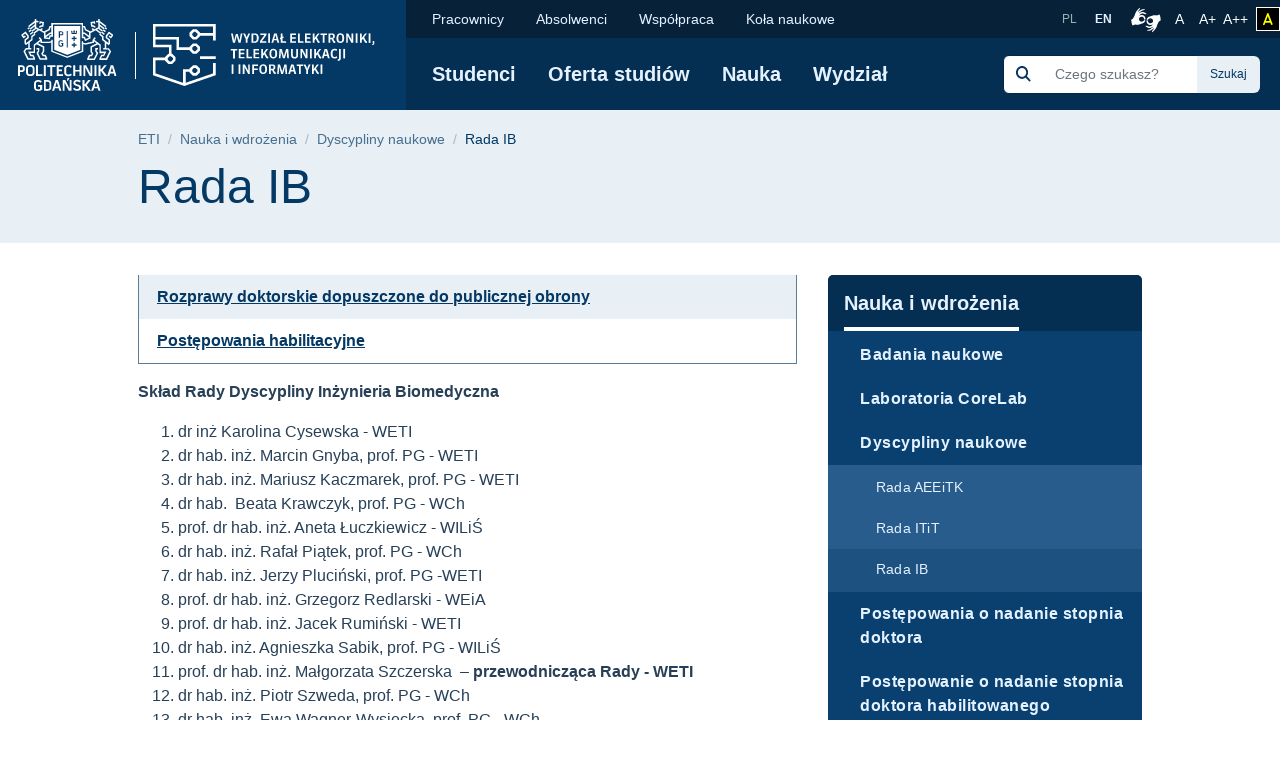

--- FILE ---
content_type: text/html; charset=UTF-8
request_url: https://eti.pg.edu.pl/nauka-i-wdrozenia-0/dyscypliny-naukowe/rada-ib
body_size: 66347
content:
<!DOCTYPE html>
<html lang="pl" dir="ltr" prefix="content: http://purl.org/rss/1.0/modules/content/  dc: http://purl.org/dc/terms/  foaf: http://xmlns.com/foaf/0.1/  og: http://ogp.me/ns#  rdfs: http://www.w3.org/2000/01/rdf-schema#  schema: http://schema.org/  sioc: http://rdfs.org/sioc/ns#  sioct: http://rdfs.org/sioc/types#  skos: http://www.w3.org/2004/02/skos/core#  xsd: http://www.w3.org/2001/XMLSchema# ">
<head>

  <meta charset="utf-8" />
<meta name="description" content="Rozprawy doktorskie dopuszczone do publicznej obrony Postępowania habilitacyjne Skład Rady Dyscypliny Inżynieria Biomedyczna " />
<link rel="canonical" href="https://eti.pg.edu.pl/nauka-i-wdrozenia-0/dyscypliny-naukowe/rada-ib" />
<meta name="MobileOptimized" content="width" />
<meta name="HandheldFriendly" content="true" />
<meta name="viewport" content="width=device-width, initial-scale=1.0" />
<link rel="icon" href="/themes/custom/politechnika_gdanska/favicon.ico" type="image/vnd.microsoft.icon" />

    <title>Rada IB | Wydział Elektroniki, Telekomunikacji i Informatyki Politechniki Gdańskiej</title>
    <link rel="apple-touch-icon" sizes="180x180" href="https://eti.pg.edu.pl/themes/custom/politechnika_gdanska/apple-touch-icon.png">
<link rel="icon" type="image/png" sizes="32x32" href="https://eti.pg.edu.pl/themes/custom/politechnika_gdanska/favicon-32x32.png">
<link rel="icon" type="image/png" sizes="16x16" href="https://eti.pg.edu.pl/themes/custom/politechnika_gdanska/favicon-16x16.png">
<link rel="manifest" href="https://eti.pg.edu.pl/themes/custom/politechnika_gdanska/site.webmanifest">
<link rel="mask-icon" href="https://eti.pg.edu.pl/themes/custom/politechnika_gdanska/safari-pinned-tab.svg" color="#000">
<meta name="msapplication-TileColor" content="#0265f5">
<meta name="theme-color" content="#ffffff">
    <link rel="stylesheet" media="all" href="https://pg.edu.pl/files/eti/css/css_Q4dLNl8H_CmcEpe-yIa_ugdJB858mJe7LnDpXgzTK0U.css" />
<link rel="stylesheet" media="all" href="https://pg.edu.pl/files/eti/css/css_8PQd4ok3IeoyY5h0LRxx0BZ_tSmrA6R4QRnO3g_qhzg.css" />

    

    <meta property="og:title" content="Rada IB | Wydział Elektroniki, Telekomunikacji i Informatyki Politechniki Gdańskiej" />
    <meta property="og:url" content="https://eti.pg.edu.pl/nauka-i-wdrozenia-0/dyscypliny-naukowe/rada-ib" />
    <meta property="og:locale" content="pl" />
    <meta property="og:locale:alternate" content="en" />
    <meta property="og:type" content="website" />
    <meta property="og:description" content="Rozprawy doktorskie dopuszczone do publicznej obrony Postępowania habilitacyjne Skład Rady Dyscypliny Inżynieria Biomedyczna " />

          <meta property="og:image" content="https://eti.pg.edu.pl/themes/custom/politechnika_gdanska/images/open-graph/pg-preview-image-pl" />
        <link rel="alternate" hreflang="pl" href="https://eti.pg.edu.pl/nauka-i-wdrozenia-0/dyscypliny-naukowe/rada-ib"/>
        <link rel="preconnect" href="https://fonts.gstatic.com">
    <link href="https://fonts.googleapis.com/css2?family=Open+Sans:wght@600&display=swap" rel="stylesheet">
    <meta name="google-site-verification" content="vXRAZ-rX3epUaVWUveBH342mHB2Ad8Y36sxHZIOa5OE" />
    <meta name="deklaracja-dostępności" content="https://pg.edu.pl/deklaracja-dostepnosci">
    <script>
  (function(w,d,s,l,i){w[l]=w[l]||[];w[l].push({'gtm.start':
      new Date().getTime(),event:'gtm.js'});var f=d.getElementsByTagName(s)[0],
    j=d.createElement(s),dl=l!='dataLayer'?'&l='+l:'';j.async=true;j.src=
    'https://www.googletagmanager.com/gtm.js?id='+i+dl;f.parentNode.insertBefore(j,f);
  })(window,document,'script','dataLayer','GTM-5KXDQ3H');
</script>

    </head>
<body class="eti path-node page-node-type-page">
    <noscript>
  <iframe src="https://www.googletagmanager.com/ns.html?id=GTM-5KXDQ3H" height="0" width="0" style="display:none;visibility:hidden"></iframe>
</noscript>

<ul class="skip-links list-unstyled ">
  <li><a href="#main-nav" class="visually-hidden focusable">Przejdź do menu głównego</a></li>
  <li><a href="#" class="visually-hidden focusable" onclick="document.getElementById('edit-keys--2').focus();">Przejdź do wyszukiwarki</a></li>
  <li><a href="#content" class="visually-hidden focusable">Przejdź do treści</a></li>
  </ul>

<h1 class="sr-only">Rada IB | Wydział Elektroniki, Telekomunikacji i Informatyki Politechniki Gdańskiej</h1>


  <div class="dialog-off-canvas-main-canvas" data-off-canvas-main-canvas>
      <script type="application/ld+json">
  {
    "@id": "https://eti.pg.edu.pl",
    "@context": "https://schema.org",
    "@type": "CollegeOrUniversity",
    "name": "Politechnika Gdańska",
    "slogan": "Historia mądrością, przyszłość wyzwaniem",
    "url": "https://pg.edu.pl/",
    "logo": "https://eti.pg.edu.pl/themes/custom/politechnika_gdanska/images/data-types/logo-pl.jpg",
    "startDate": "1945",
    "sameAs": [
      "https://www.facebook.com/PolitechnikaGdanska",
      "https://www.instagram.com/politechnika_gdanska/",
      "https://www.youtube.com/user/politechnikagdanska",
      "https://www.linkedin.com/school/politechnika-gda%C5%84ska/",
      "https://pl.wikipedia.org/wiki/Politechnika_Gda%C5%84ska"
    ],
    "address": {
      "@type": "PostalAddress",
      "streetAddress": "Gabriela Narutowicza 11/12",
      "addressLocality": "Gdańsk",
      "addressRegion": "Pomorskie",
      "postalCode": "80-233",
      "addressCountry": "PL"
    },
    "contactPoint": [
      {
        "@type": "ContactPoint",
        "telephone": "583471100",
        "contactType": "Infolinia"
      },{
        "@type": "ContactPoint",
        "telephone": "583486700",
        "contactType": "Informacje o rekrutacji"
      }
    ],
    "hasMap": "https://campus.pg.edu.pl/",
    "geo": {
      "@type": "GeoCoordinates",
      "latitude": 54.370867,
      "longitude": 18.616314290832513
    }
  }
</script>


  <script type="application/ld+json">
    {
      "@context": "https://schema.org",
      "@type": "WebSite",
      "url": "https://eti.pg.edu.pl/",
      "potentialAction": {
        "@type": "SearchAction",
        "target": {
          "@type": "EntryPoint",
          "urlTemplate": "https://eti.pg.edu.pl/search/global?keys={search_term_string}"
        },
        "query-input": "required name=search_term_string"
      }
    }
  </script>



  <header class="mobile-header d-xl-none ">
    <!-- mobile header -->
    <div class="row no-gutters mobile-logo">
      <div class="col justify-content-between align-items-center d-flex">
        <div class="d-flex mobile-logo-graphics">
                                    <a href="https://pg.edu.pl" class="d-inline-block pg-main-logo">
                <img src="/themes/custom/politechnika_gdanska/images/pg-mobile-logotyp.svg" alt=" Strona główna - Politechnika Gdańska">
              </a>
                      
                      <a href="https://eti.pg.edu.pl/" class="d-inline-block pg-faculty-logo">
              <img src="/themes/custom/politechnika_gdanska/images/pg-mobile-logotyp-eti.svg" alt=" Strona główna - Wydział Elektroniki, Telekomunikacji i Informatyki">
            </a>
                  </div>

        <button class="hamburger hamburger--collapse collapsed" type="button" data-toggle="collapse"
                data-target="#mobile-navigation" aria-controls="mobile-navigation" aria-expanded="false"
                aria-label="Nawigacja mobilna">
          <div class="hamburger-box">
            <div class="hamburger-inner"></div>
          </div>
        </button>
      </div>
    </div>
    <div class="row no-gutters collapse" id="mobile-navigation">
      <div class="col">
          <div>
    <div class="search-group ml-xl-4 ml-xxl-0 mb-xl-2 mb-xxl-0">
  <form block="formularzwyszukiwania" action="/search/global" method="get" id="search-block-form" accept-charset="UTF-8">
  <div class="input-group">
            <div class="input-group-prepend">
              <span class="input-group-text"><img src="https://pg.edu.pl/themes/custom/politechnika_gdanska/images/icon/search-s.svg" alt="Szukaj"></span>
            </div><div class="js-form-item form-item js-form-type-search form-item-keys js-form-item-keys form-no-label">
      <label for="edit-keys" class="visually-hidden">Szukaj</label>
        <input title="Wprowadź słowa, które mają zostać wyszukane." class="form-control search rounded-0 form-search" placeholder="Czego szukasz?" data-drupal-selector="edit-keys" type="search" id="edit-keys" name="keys" value="" size="15" maxlength="128" />

        </div>
<div class="input-group-append"><input class="btn btn-search button js-form-submit form-submit" data-drupal-selector="edit-actions" type="submit" id="edit-actions" value="Szukaj" />
</div>
        </div>
</form>

</div>

      
<nav class="mobile-menu">
            <ul block="mainmenu_mobile" class="list-group list-group-flush level-0">
            <li class="list-group-item">
        <a href="https://eti.pg.edu.pl/studenci" data-drupal-link-system-path="node/179">Studenci</a>
                            <button class="btn btn-link show-hide collapsed" data-toggle="collapse" href="#menu-0-1" role="button" aria-expanded="false" aria-controls="menu-0-1">
            <img src="/themes/custom/politechnika_gdanska/images/icon/chevron-down.svg" alt="" aria-hidden="true">
            <span class="sr-only">rozwiń / ukryj kolejny poziom menu</span>
          </button>
                    <ul class="list-group list-group-flush collapse level-1" id="menu-0-1">
              <li class="list-group-item">
        <a href="https://eti.pg.edu.pl/studenci/dziekanat" data-drupal-link-system-path="node/64">Dziekanat</a>
              </li>
          <li class="list-group-item">
        <a href="https://eti.pg.edu.pl/studenci/informator-i-roku" data-drupal-link-system-path="node/169">Informator I roku</a>
              </li>
          <li class="list-group-item">
        <a href="/studenci/praktyki" data-drupal-link-system-path="node/170">Praktyki</a>
              </li>
          <li class="list-group-item">
        <a href="https://eti.pg.edu.pl/studenci/przeniesieniawznowienia" data-drupal-link-system-path="node/1746">Przeniesienia/wznowienia</a>
              </li>
          <li class="list-group-item">
        <a href="https://eti.pg.edu.pl/studenci/konkursy-stypendia-oferty" data-drupal-link-system-path="node/171">Konkursy i stypendia</a>
              </li>
          <li class="list-group-item">
        <a href="https://eti.pg.edu.pl/studenci/dla-studentow" data-drupal-link-system-path="node/172">Dla studentów</a>
              </li>
          <li class="list-group-item">
        <a href="https://sis.eti.pg.edu.pl/" data-drupal-link-system-path="node/187" target="_blank" rel="noopener nofollow">Plany zajęć</a>
              </li>
          <li class="list-group-item">
        <a href="https://eti.pg.edu.pl/studenci/jakosc-ksztalcenia" data-drupal-link-system-path="node/1250">Jakość kształcenia</a>
              </li>
      </ul>
    
              </li>
          <li class="list-group-item">
        <a href="https://eti.pg.edu.pl/oferta-studiow" data-drupal-link-system-path="node/65">Oferta studiów</a>
                            <button class="btn btn-link show-hide collapsed" data-toggle="collapse" href="#menu-0-2" role="button" aria-expanded="false" aria-controls="menu-0-2">
            <img src="/themes/custom/politechnika_gdanska/images/icon/chevron-down.svg" alt="" aria-hidden="true">
            <span class="sr-only">rozwiń / ukryj kolejny poziom menu</span>
          </button>
                    <ul class="list-group list-group-flush collapse level-1" id="menu-0-2">
              <li class="list-group-item">
        <a href="https://eti.pg.edu.pl/oferta-studiow/studia-stacjonarne-i-stopnia" data-drupal-link-system-path="node/208">Studia stacjonarne I stopnia</a>
              </li>
          <li class="list-group-item">
        <a href="https://eti.pg.edu.pl/oferta-studiow/studia-stacjonarne-ii-stopnia" data-drupal-link-system-path="node/202">Studia stacjonarne II stopnia</a>
              </li>
          <li class="list-group-item">
        <a href="https://eti.pg.edu.pl/oferta-studiow/studia-iii-stopnia" data-drupal-link-system-path="node/92">Studia III stopnia</a>
              </li>
          <li class="list-group-item">
        <a href="https://eti.pg.edu.pl/oferta-studiow/studia-niestacjonarne-i-stopnia-eti" data-drupal-link-system-path="node/209">Studia niestacjonarne I stopnia</a>
              </li>
          <li class="list-group-item">
        <a href="https://eti.pg.edu.pl/oferta-studiow/studia-niestacjonarne-ii-stopnia" data-drupal-link-system-path="node/210">Studia niestacjonarne II stopnia</a>
              </li>
          <li class="list-group-item">
        <a href="https://eti.pg.edu.pl/oferta-studiow/studia-podyplomowe" data-drupal-link-system-path="node/93">Studia podyplomowe</a>
              </li>
          <li class="list-group-item">
        <a href="https://eti.pg.edu.pl/oferta-edukacyjna/studia-w-jezyku-angielskim" data-drupal-link-system-path="node/94">Studia w języku angielskim</a>
              </li>
          <li class="list-group-item">
        <a href="https://eti.pg.edu.pl/ai-tech" data-drupal-link-system-path="node/121">Projekt AI Tech</a>
              </li>
      </ul>
    
              </li>
          <li class="list-group-item">
        <a href="https://eti.pg.edu.pl/nauka-i-wdrozenia-0" data-drupal-link-system-path="node/119">Nauka</a>
                            <button class="btn btn-link show-hide collapsed" data-toggle="collapse" href="#menu-0-3" role="button" aria-expanded="false" aria-controls="menu-0-3">
            <img src="/themes/custom/politechnika_gdanska/images/icon/chevron-down.svg" alt="" aria-hidden="true">
            <span class="sr-only">rozwiń / ukryj kolejny poziom menu</span>
          </button>
                    <ul class="list-group list-group-flush collapse level-1" id="menu-0-3">
              <li class="list-group-item">
        <a href="https://eti.pg.edu.pl/nauka-i-wdrozenia-0/badania-naukowe" data-drupal-link-system-path="node/96">Badania naukowe</a>
              </li>
          <li class="list-group-item">
        <a href="https://eti.pg.edu.pl/nauka-i-wdrozenia-0/laboratoria-corelab" data-drupal-link-system-path="node/2047">Laboratoria CoreLab</a>
              </li>
          <li class="list-group-item">
        <a href="https://eti.pg.edu.pl/nauka-i-wdrozenia-0/dyscypliny-naukowe">Dyscypliny naukowe</a>
              </li>
          <li class="list-group-item">
        <a href="https://eti.pg.edu.pl/nauka-i-wdrozenia-0/postepowania-o-nadanie-stopnia-doktora" data-drupal-link-system-path="node/1394">Postępowania o nadanie stopnia doktora</a>
              </li>
          <li class="list-group-item">
        <a href="https://eti.pg.edu.pl/nauka-i-wdrozenia-0/postepowanie-o-nadanie-stopnia-doktora-habilitowanego" data-drupal-link-system-path="node/1396">Postępowanie o nadanie stopnia doktora habilitowanego</a>
              </li>
          <li class="list-group-item">
        <a href="https://pg.edu.pl/dsn/sciezki-awansu-w-nauce" data-drupal-link-system-path="node/1462" target="_blank" rel="noopener nofollow">Ścieżki awansu - procedury postępowań</a>
              </li>
      </ul>
    
              </li>
          <li class="list-group-item">
        <a href="https://eti.pg.edu.pl/wydzial" data-drupal-link-system-path="node/67">Wydział</a>
                            <button class="btn btn-link show-hide collapsed" data-toggle="collapse" href="#menu-0-4" role="button" aria-expanded="false" aria-controls="menu-0-4">
            <img src="/themes/custom/politechnika_gdanska/images/icon/chevron-down.svg" alt="" aria-hidden="true">
            <span class="sr-only">rozwiń / ukryj kolejny poziom menu</span>
          </button>
                    <ul class="list-group list-group-flush collapse level-1" id="menu-0-4">
              <li class="list-group-item">
        <a href="/wydzial/wladze-wydzialu" data-drupal-link-system-path="node/85">Władze Wydziału</a>
              </li>
          <li class="list-group-item">
        <a href="https://eti.pg.edu.pl/wydzial/rada-wydzialu-eti">Rada Wydziału ETI</a>
              </li>
          <li class="list-group-item">
        <a href="https://eti.pg.edu.pl/wydzial/komisje-wydzialowe-i-pelnomocnicy-dziekana" data-drupal-link-system-path="node/2253">Komisje Wydziałowe i Pełnomocnicy Dziekana</a>
              </li>
          <li class="list-group-item">
        <a href="https://eti.pg.edu.pl/wydzial/katedry-i-laboratoria" data-drupal-link-system-path="node/86">Katedry i laboratoria</a>
              </li>
          <li class="list-group-item">
        <a href="https://eti.pg.edu.pl/wydzial/administracja-wydzialu">Administracja</a>
              </li>
          <li class="list-group-item">
        <a href="/wydzial/kontakt" title="Kontakt Wydział" data-drupal-link-system-path="node/113">Kontakt</a>
              </li>
      </ul>
    
              </li>
      </ul>
    
</nav>


  
      
<nav class="mobile-secondmenu">
          <ul block="secondmenu_mobile" class="list-group list-group-flush level-0">
            <li class="list-group-item">
        <a href="https://eti.pg.edu.pl/wydzial/kontakt">Pracownicy</a>
                            <button class="btn btn-link show-hide collapsed" data-toggle="collapse" href="#menu-second-0-1" role="button" aria-expanded="false" aria-controls="menu-second-0-1">
            <img src="/themes/custom/politechnika_gdanska/images/icon/chevron-down.svg" alt="" aria-hidden="true">
            <span class="sr-only">rozwiń / ukryj kolejny poziom menu</span>
          </button>
                    <ul class="list-group list-group-flush collapse level-1" id="menu-second-0-1">
              <li class="list-group-item">
        <a href="https://moja.pg.edu.pl/" title="Moja PG" target="_blank" rel="noopener nofollow">Moja PG</a>
              </li>
          <li class="list-group-item">
        <a href="https://moja.pg.edu.pl/app/addressBook/" title="książka adresowa PG" target="_blank" rel="noopener nofollow">Znajdź pracownika</a>
              </li>
          <li class="list-group-item">
        <a href="https://repos.pg.edu.pl/" title="repozytorium uczelni" target="_blank" rel="noopener nofollow">Repozytorium dokumentów</a>
              </li>
          <li class="list-group-item">
        <a href="https://seti.eti.pg.gda.pl/bw/BWD_PRACOWNIK/lista.do?opL%28lista%29=" title="wydziałowy system zarządzania" target="_blank" rel="noopener nofollow">SETI</a>
              </li>
          <li class="list-group-item">
        <a href="https://pg.edu.pl/pracownicy/etyka" title="Etyka na PG" target="_blank" rel="noopener nofollow">Etyka</a>
              </li>
          <li class="list-group-item">
        <a href="https://praca.pg.edu.pl/" title="Aktulane oferty pracy na PG" target="_blank" rel="noopener nofollow">Oferty pracy</a>
              </li>
      </ul>
    
              </li>
          <li class="list-group-item">
        <a href="https://eti.pg.edu.pl/absolwenci-wydzialu" title="Informacje dla absolwentów ETI" data-drupal-link-system-path="node/69">Absolwenci</a>
                            <button class="btn btn-link show-hide collapsed" data-toggle="collapse" href="#menu-second-0-2" role="button" aria-expanded="false" aria-controls="menu-second-0-2">
            <img src="/themes/custom/politechnika_gdanska/images/icon/chevron-down.svg" alt="" aria-hidden="true">
            <span class="sr-only">rozwiń / ukryj kolejny poziom menu</span>
          </button>
                    <ul class="list-group list-group-flush collapse level-1" id="menu-second-0-2">
              <li class="list-group-item">
        <a href="https://eti.pg.edu.pl/absolwenci-wydzialu/kolo-absolwentow-weti">Koło Absolwentów WETI</a>
              </li>
          <li class="list-group-item">
        <a href="https://eti.pg.edu.pl/absolwenci-wydzialu/piknik-eti" title="Tradycyjny piknik ETI">Piknik ETI</a>
              </li>
          <li class="list-group-item">
        <a href="https://eti.pg.edu.pl/absolwenci-wydzialu/zjazdy-i-spotkania-absolwentow">Zjazdy absolwentów</a>
              </li>
          <li class="list-group-item">
        <a href="https://eti.pg.edu.pl/absolwenci-wydzialu/100-lecie-urodzin-marianny">100-lecie urodzin Marianny</a>
              </li>
          <li class="list-group-item">
        <a href="https://eti.pg.edu.pl/absolwenci-wydzialu/elektroniczna-ksiega-absolwentow" title="EKA">EKA</a>
              </li>
          <li class="list-group-item">
        <a href="https://pg.edu.pl/sapg/" title="SAPG" target="_blank" rel="noopener nofollow">Stowarzyszenie Absolwentów</a>
              </li>
          <li class="list-group-item">
        <a href="https://pg.edu.pl/biuro-karier" title="Biuro Karier" target="_blank" rel="noopener nofollow">Biuro Karier i Absolwentów</a>
              </li>
          <li class="list-group-item">
        <a href="https://pg.edu.pl/absolwenci/weryfikacja-wyksztalcenia" title="Potwierdzenie" target="_blank" rel="noopener nofollow">Weryfikacja wykształcenia</a>
              </li>
      </ul>
    
              </li>
          <li class="list-group-item">
        <a href="https://eti.pg.edu.pl/wspolpraca" data-drupal-link-system-path="node/66">Współpraca</a>
                            <button class="btn btn-link show-hide collapsed" data-toggle="collapse" href="#menu-second-0-3" role="button" aria-expanded="false" aria-controls="menu-second-0-3">
            <img src="/themes/custom/politechnika_gdanska/images/icon/chevron-down.svg" alt="" aria-hidden="true">
            <span class="sr-only">rozwiń / ukryj kolejny poziom menu</span>
          </button>
                    <ul class="list-group list-group-flush collapse level-1" id="menu-second-0-3">
              <li class="list-group-item">
        <a href="https://eti.pg.edu.pl/nauka-i-wdrozenia-0/laboratoria-corelab" title="Oferta laboratoriów" data-drupal-link-system-path="node/2045">Laboratoria CoreLab</a>
              </li>
          <li class="list-group-item">
        <a href="https://eti.pg.edu.pl/wspolpraca/projekty-badawcze" data-drupal-link-system-path="node/1045">Projekty badawcze</a>
              </li>
          <li class="list-group-item">
        <a href="https://eti.pg.edu.pl/wspolpraca/projekty-grupowe" data-drupal-link-system-path="node/2296">Projekty grupowe</a>
              </li>
          <li class="list-group-item">
        <a href="https://eti.pg.edu.pl/wspolpraca/akademia-eti" data-drupal-link-system-path="node/1041">Akademia ETI</a>
              </li>
          <li class="list-group-item">
        <a href="https://eti.pg.edu.pl/wspolpraca/igrzyska-akademii-eti" data-drupal-link-system-path="node/1042">Igrzyska Akademii ETI</a>
              </li>
          <li class="list-group-item">
        <a href="https://eti.pg.edu.pl/wspolpraca/chapter-c16-ieee-gdansk">IEEE Gdańsk</a>
              </li>
          <li class="list-group-item">
        <a href="https://eti.pg.edu.pl/rada-przemyslowa-wydzialu-eti-pg" data-drupal-link-system-path="node/2434">Rada Przemysłowa</a>
              </li>
          <li class="list-group-item">
        <a href="https://eti.pg.edu.pl/bizneshol" title="Biznes Hol" data-drupal-link-system-path="node/2507">Biznes Hol</a>
              </li>
      </ul>
    
              </li>
          <li class="list-group-item">
        <a href="https://eti.pg.edu.pl/studenci/dla-studentow/kola-naukowe" title="informacje dla potrzeb ">Koła naukowe </a>
              </li>
      </ul>
    
</nav>


  <div class="language-switcher-language-entity block block-language block-language-blocklanguage-interface" id="block-przelacznikwersjijezykowej" role="navigation">
  
    
      <ul class="list-unstyled language-select"><li class="">
        <a hreflang="pl" data-drupal-link-system-path="node/261" class="pl is-active" href="https://eti.pg.edu.pl/nauka-i-wdrozenia-0/dyscypliny-naukowe/rada-ib">
            PL
        </a>
      </li><li class="">
        <a  hreflang="en" data-drupal-link-system-path="node/120" class="en" href="https://eti.pg.edu.pl/en/scientific-and-implementation">
            EN
        </a>
      </li></ul>
  </div>

  </div>

      </div>
    </div>
  </header>

  <header class="desktop-header d-none d-xl-block ">
    <!-- desktop header -->
    <div class="container-wide">
      <div class="row no-gutters">
        <div class="col-auto d-flex align-items-center header-logo">

                      <a href="https://pg.edu.pl" class="pg-main-logo">
              <img src="/themes/custom/politechnika_gdanska/images/pg-logotyp.svg" alt=" Strona główna - Politechnika Gdańska">
            </a>
          
                                    <a href="https://eti.pg.edu.pl/" class="pg-faculty-logo">
                          <img src="/themes/custom/politechnika_gdanska/images/pg-logotyp-eti.svg" alt=" Strona główna - Wydział Elektroniki, Telekomunikacji i Informatyki">
            </a>
            
        </div>
        <div class="col d-flex flex-column">
          <div class="small-bar d-flex align-items-center justify-content-end">

                
      
<nav class="second-nav mr-auto">
        
        <ul block="secondmenu" class="list-unstyled list-inline m-0 mr-auto">
    
                <li class="list-inline-item">
            <a href="https://eti.pg.edu.pl/wydzial/kontakt">Pracownicy</a>
                  
          <ul class="list-unstyled next-level rounded-bottom">
    
                  <li>
            <a href="https://moja.pg.edu.pl/" title="Moja PG" target="_blank" rel="noopener nofollow">Moja PG</a>
            </li>
                  <li>
            <a href="https://moja.pg.edu.pl/app/addressBook/" title="książka adresowa PG" target="_blank" rel="noopener nofollow">Znajdź pracownika</a>
            </li>
                  <li>
            <a href="https://repos.pg.edu.pl/" title="repozytorium uczelni" target="_blank" rel="noopener nofollow">Repozytorium dokumentów</a>
            </li>
                  <li>
            <a href="https://seti.eti.pg.gda.pl/bw/BWD_PRACOWNIK/lista.do?opL%28lista%29=" title="wydziałowy system zarządzania" target="_blank" rel="noopener nofollow">SETI</a>
            </li>
                  <li>
            <a href="https://pg.edu.pl/pracownicy/etyka" title="Etyka na PG" target="_blank" rel="noopener nofollow">Etyka</a>
            </li>
                  <li>
            <a href="https://praca.pg.edu.pl/" title="Aktulane oferty pracy na PG" target="_blank" rel="noopener nofollow">Oferty pracy</a>
            </li>
    
    </ul>
  

            </li>
                <li class="list-inline-item">
            <a href="https://eti.pg.edu.pl/absolwenci-wydzialu" title="Informacje dla absolwentów ETI" data-drupal-link-system-path="node/69">Absolwenci</a>
                  
          <ul class="list-unstyled next-level rounded-bottom">
    
                  <li>
            <a href="https://eti.pg.edu.pl/absolwenci-wydzialu/kolo-absolwentow-weti">Koło Absolwentów WETI</a>
            </li>
                  <li>
            <a href="https://eti.pg.edu.pl/absolwenci-wydzialu/piknik-eti" title="Tradycyjny piknik ETI">Piknik ETI</a>
            </li>
                  <li>
            <a href="https://eti.pg.edu.pl/absolwenci-wydzialu/zjazdy-i-spotkania-absolwentow">Zjazdy absolwentów</a>
            </li>
                  <li>
            <a href="https://eti.pg.edu.pl/absolwenci-wydzialu/100-lecie-urodzin-marianny">100-lecie urodzin Marianny</a>
            </li>
                  <li>
            <a href="https://eti.pg.edu.pl/absolwenci-wydzialu/elektroniczna-ksiega-absolwentow" title="EKA">EKA</a>
            </li>
                  <li>
            <a href="https://pg.edu.pl/sapg/" title="SAPG" target="_blank" rel="noopener nofollow">Stowarzyszenie Absolwentów</a>
            </li>
                  <li>
            <a href="https://pg.edu.pl/biuro-karier" title="Biuro Karier" target="_blank" rel="noopener nofollow">Biuro Karier i Absolwentów</a>
            </li>
                  <li>
            <a href="https://pg.edu.pl/absolwenci/weryfikacja-wyksztalcenia" title="Potwierdzenie" target="_blank" rel="noopener nofollow">Weryfikacja wykształcenia</a>
            </li>
    
    </ul>
  

            </li>
                <li class="list-inline-item">
            <a href="https://eti.pg.edu.pl/wspolpraca" data-drupal-link-system-path="node/66">Współpraca</a>
                  
          <ul class="list-unstyled next-level rounded-bottom">
    
                  <li>
            <a href="https://eti.pg.edu.pl/nauka-i-wdrozenia-0/laboratoria-corelab" title="Oferta laboratoriów" data-drupal-link-system-path="node/2045">Laboratoria CoreLab</a>
            </li>
                  <li>
            <a href="https://eti.pg.edu.pl/wspolpraca/projekty-badawcze" data-drupal-link-system-path="node/1045">Projekty badawcze</a>
            </li>
                  <li>
            <a href="https://eti.pg.edu.pl/wspolpraca/projekty-grupowe" data-drupal-link-system-path="node/2296">Projekty grupowe</a>
            </li>
                  <li>
            <a href="https://eti.pg.edu.pl/wspolpraca/akademia-eti" data-drupal-link-system-path="node/1041">Akademia ETI</a>
            </li>
                  <li>
            <a href="https://eti.pg.edu.pl/wspolpraca/igrzyska-akademii-eti" data-drupal-link-system-path="node/1042">Igrzyska Akademii ETI</a>
            </li>
                  <li>
            <a href="https://eti.pg.edu.pl/wspolpraca/chapter-c16-ieee-gdansk">IEEE Gdańsk</a>
            </li>
                  <li>
            <a href="https://eti.pg.edu.pl/rada-przemyslowa-wydzialu-eti-pg" data-drupal-link-system-path="node/2434">Rada Przemysłowa</a>
            </li>
                  <li>
            <a href="https://eti.pg.edu.pl/bizneshol" title="Biznes Hol" data-drupal-link-system-path="node/2507">Biznes Hol</a>
            </li>
    
    </ul>
  

            </li>
                <li class="list-inline-item">
            <a href="https://eti.pg.edu.pl/studenci/dla-studentow/kola-naukowe" title="informacje dla potrzeb ">Koła naukowe </a>
            </li>
    
    </ul>
  

</nav>


  <div class="language-switcher-language-entity block block-language block-language-blocklanguage-interface" id="block-language-switcher" role="navigation">
  
    
      <ul class="list-unstyled language-select"><li class="">
        <a hreflang="pl" data-drupal-link-system-path="node/261" class="pl is-active" href="https://eti.pg.edu.pl/nauka-i-wdrozenia-0/dyscypliny-naukowe/rada-ib">
            PL
        </a>
      </li><li class="">
        <a  hreflang="en" data-drupal-link-system-path="node/120" class="en" href="https://eti.pg.edu.pl/en/scientific-and-implementation">
            EN
        </a>
      </li></ul>
  </div>



            <a class="migam_icon" href="https://tlumacz.migam.org/nrUOObPmBSjThPHoLNRG" rel="nofollow">
              <img src="/themes/custom/politechnika_gdanska/images/migam_icon.svg" alt="">
              <span class="sr-only">Połączenie z tłumaczem języka migowego</span>
            </a>

            <ul class="list-unstyled list-inline p-0 m-0">
              <li class="list-inline-item mr-0">
                <a class="fontsize-block" href="https://eti.pg.edu.pl/nauka-i-wdrozenia-0/dyscypliny-naukowe/rada-ib?fontsize=fontsize-normal" rel="nofollow">
                  A
                  <span class="sr-only">Rozmiar czcionki normalny</span>
                </a>
              </li>
              <li class="list-inline-item mr-0">
                <a class="fontsize-block" href="https://eti.pg.edu.pl/nauka-i-wdrozenia-0/dyscypliny-naukowe/rada-ib?fontsize=fontsize-medium" rel="nofollow">
                  A+
                  <span class="sr-only">Czcionka większa</span>
                </a>
              </li>
              <li class="list-inline-item mr-2">
                <a class="fontsize-block" href="https://eti.pg.edu.pl/nauka-i-wdrozenia-0/dyscypliny-naukowe/rada-ib?fontsize=fontsize-large" rel="nofollow">
                  A++
                  <span class="sr-only">Czcionka największa</span>
                </a>
              </li>
            </ul>
            <a class="contrast-block contrast-change-link" href="https://eti.pg.edu.pl/nauka-i-wdrozenia-0/dyscypliny-naukowe/rada-ib?contrast=contrast-yb" rel="nofollow">
              <i class="fa-solid fa-a" aria-hidden="true"></i>
              <span class="sr-only">zmień kontrast</span>
            </a>

          </div>
          <div
            class="main-bar d-flex flex-grow-1 flex-wrap flex-xl-row align-items-xl-center justify-content-xl-left justify-content-xxl-between align-items-xl-left">

                
      
<nav id="main-nav"  class="main-nav">
    
        <ul block="mainmenu_desktop" class="list-unstyled list-inline m-0">
    
                <li class="list-inline-item">
            <a href="https://eti.pg.edu.pl/studenci" data-drupal-link-system-path="node/179">Studenci</a>
                  
        <ul class="list-unstyled next-level rounded-bottom">
    
                  <li>
            <a href="https://eti.pg.edu.pl/studenci/dziekanat" data-drupal-link-system-path="node/64">Dziekanat</a>
            </li>
                  <li>
            <a href="https://eti.pg.edu.pl/studenci/informator-i-roku" data-drupal-link-system-path="node/169">Informator I roku</a>
            </li>
                  <li>
            <a href="/studenci/praktyki" data-drupal-link-system-path="node/170">Praktyki</a>
            </li>
                  <li>
            <a href="https://eti.pg.edu.pl/studenci/przeniesieniawznowienia" data-drupal-link-system-path="node/1746">Przeniesienia/wznowienia</a>
            </li>
                  <li>
            <a href="https://eti.pg.edu.pl/studenci/konkursy-stypendia-oferty" data-drupal-link-system-path="node/171">Konkursy i stypendia</a>
            </li>
                  <li>
            <a href="https://eti.pg.edu.pl/studenci/dla-studentow" data-drupal-link-system-path="node/172">Dla studentów</a>
            </li>
                  <li>
            <a href="https://sis.eti.pg.edu.pl/" data-drupal-link-system-path="node/187" target="_blank" rel="noopener nofollow">Plany zajęć</a>
            </li>
                  <li>
            <a href="https://eti.pg.edu.pl/studenci/jakosc-ksztalcenia" data-drupal-link-system-path="node/1250">Jakość kształcenia</a>
            </li>
    
  </ul>
  

            </li>
                <li class="list-inline-item">
            <a href="https://eti.pg.edu.pl/oferta-studiow" data-drupal-link-system-path="node/65">Oferta studiów</a>
                  
        <ul class="list-unstyled next-level rounded-bottom">
    
                  <li>
            <a href="https://eti.pg.edu.pl/oferta-studiow/studia-stacjonarne-i-stopnia" data-drupal-link-system-path="node/208">Studia stacjonarne I stopnia</a>
            </li>
                  <li>
            <a href="https://eti.pg.edu.pl/oferta-studiow/studia-stacjonarne-ii-stopnia" data-drupal-link-system-path="node/202">Studia stacjonarne II stopnia</a>
            </li>
                  <li>
            <a href="https://eti.pg.edu.pl/oferta-studiow/studia-iii-stopnia" data-drupal-link-system-path="node/92">Studia III stopnia</a>
            </li>
                  <li>
            <a href="https://eti.pg.edu.pl/oferta-studiow/studia-niestacjonarne-i-stopnia-eti" data-drupal-link-system-path="node/209">Studia niestacjonarne I stopnia</a>
            </li>
                  <li>
            <a href="https://eti.pg.edu.pl/oferta-studiow/studia-niestacjonarne-ii-stopnia" data-drupal-link-system-path="node/210">Studia niestacjonarne II stopnia</a>
            </li>
                  <li>
            <a href="https://eti.pg.edu.pl/oferta-studiow/studia-podyplomowe" data-drupal-link-system-path="node/93">Studia podyplomowe</a>
            </li>
                  <li>
            <a href="https://eti.pg.edu.pl/oferta-edukacyjna/studia-w-jezyku-angielskim" data-drupal-link-system-path="node/94">Studia w języku angielskim</a>
            </li>
                  <li>
            <a href="https://eti.pg.edu.pl/ai-tech" data-drupal-link-system-path="node/121">Projekt AI Tech</a>
            </li>
    
  </ul>
  

            </li>
                <li class="list-inline-item">
            <a href="https://eti.pg.edu.pl/nauka-i-wdrozenia-0" data-drupal-link-system-path="node/119">Nauka</a>
                  
        <ul class="list-unstyled next-level rounded-bottom">
    
                  <li>
            <a href="https://eti.pg.edu.pl/nauka-i-wdrozenia-0/badania-naukowe" data-drupal-link-system-path="node/96">Badania naukowe</a>
            </li>
                  <li>
            <a href="https://eti.pg.edu.pl/nauka-i-wdrozenia-0/laboratoria-corelab" data-drupal-link-system-path="node/2047">Laboratoria CoreLab</a>
            </li>
                  <li>
            <a href="https://eti.pg.edu.pl/nauka-i-wdrozenia-0/dyscypliny-naukowe">Dyscypliny naukowe</a>
            </li>
                  <li>
            <a href="https://eti.pg.edu.pl/nauka-i-wdrozenia-0/postepowania-o-nadanie-stopnia-doktora" data-drupal-link-system-path="node/1394">Postępowania o nadanie stopnia doktora</a>
            </li>
                  <li>
            <a href="https://eti.pg.edu.pl/nauka-i-wdrozenia-0/postepowanie-o-nadanie-stopnia-doktora-habilitowanego" data-drupal-link-system-path="node/1396">Postępowanie o nadanie stopnia doktora habilitowanego</a>
            </li>
                  <li>
            <a href="https://pg.edu.pl/dsn/sciezki-awansu-w-nauce" data-drupal-link-system-path="node/1462" target="_blank" rel="noopener nofollow">Ścieżki awansu - procedury postępowań</a>
            </li>
    
  </ul>
  

            </li>
                <li class="list-inline-item">
            <a href="https://eti.pg.edu.pl/wydzial" data-drupal-link-system-path="node/67">Wydział</a>
                  
        <ul class="list-unstyled next-level rounded-bottom">
    
                  <li>
            <a href="/wydzial/wladze-wydzialu" data-drupal-link-system-path="node/85">Władze Wydziału</a>
            </li>
                  <li>
            <a href="https://eti.pg.edu.pl/wydzial/rada-wydzialu-eti">Rada Wydziału ETI</a>
            </li>
                  <li>
            <a href="https://eti.pg.edu.pl/wydzial/komisje-wydzialowe-i-pelnomocnicy-dziekana" data-drupal-link-system-path="node/2253">Komisje Wydziałowe i Pełnomocnicy Dziekana</a>
            </li>
                  <li>
            <a href="https://eti.pg.edu.pl/wydzial/katedry-i-laboratoria" data-drupal-link-system-path="node/86">Katedry i laboratoria</a>
            </li>
                  <li>
            <a href="https://eti.pg.edu.pl/wydzial/administracja-wydzialu">Administracja</a>
            </li>
                  <li>
            <a href="/wydzial/kontakt" title="Kontakt Wydział" data-drupal-link-system-path="node/113">Kontakt</a>
            </li>
    
  </ul>
  

            </li>
    
  </ul>
  

</nav>


  <div class="search-group ml-xl-4 ml-xxl-0 mb-xl-2 mb-xxl-0">
  <form block="politechnika_gdanska_search" action="/search/global" method="get" id="search-block-form--2" accept-charset="UTF-8">
  <div class="input-group">
            <div class="input-group-prepend">
              <span class="input-group-text"><img src="https://pg.edu.pl/themes/custom/politechnika_gdanska/images/icon/search-s.svg" alt="Szukaj"></span>
            </div><div class="js-form-item form-item js-form-type-search form-item-keys js-form-item-keys form-no-label">
      <label for="edit-keys--2" class="visually-hidden">Szukaj</label>
        <input title="Wprowadź słowa, które mają zostać wyszukane." class="form-control search rounded-0 form-search" placeholder="Czego szukasz?" data-drupal-selector="edit-keys" type="search" id="edit-keys--2" name="keys" value="" size="15" maxlength="128" />

        </div>
<div class="input-group-append"><input class="btn btn-search button js-form-submit form-submit" data-drupal-selector="edit-actions" type="submit" id="edit-actions--2" value="Szukaj" />
</div>
        </div>
</form>

</div>



          </div>
        </div>
      </div>
    </div>
  </header>


  

      <section class="title-bar">
      <div class="container">
        <div class="row">
          <div class="col">
              <div>
    <div id="block-politechnika-gdanska-breadcrumbs" class="block block-system block-system-breadcrumb-block">
  
    
        <nav role="navigation" aria-labelledby="system-breadcrumb">
    <h2 id="system-breadcrumb" class="sr-only">Ścieżka nawigacyjna</h2>
    <ol class="breadcrumb">
                        <li class="breadcrumb-item"><a href="https://eti.pg.edu.pl/" title="Wróć do ETI">ETI</a></li>
                                <li class="breadcrumb-item"><a href="https://eti.pg.edu.pl/nauka-i-wdrozenia-0" title="Wróć do Nauka i wdrożenia">Nauka i wdrożenia</a></li>
                                <li class="breadcrumb-item"><a href="https://eti.pg.edu.pl/nauka-i-wdrozenia-0/dyscypliny-naukowe" title="Wróć do Dyscypliny naukowe">Dyscypliny naukowe</a></li>
                                <li class="breadcrumb-item active">
            Rada IB
          </li>
                  </ol>
  </nav>

  <script type="application/ld+json">
  {
  "@context": "https://schema.org",
    "@type": "BreadcrumbList",
    "itemListElement": [
                          {
        "@type": "ListItem",
        "position": 1,
                "item": "https://eti.pg.edu.plhttps://eti.pg.edu.pl/nauka-i-wdrozenia-0",
                "name": "Nauka i wdrożenia"
        }
                ,
                              {
        "@type": "ListItem",
        "position": 2,
                "item": "https://eti.pg.edu.plhttps://eti.pg.edu.pl/nauka-i-wdrozenia-0/dyscypliny-naukowe",
                "name": "Dyscypliny naukowe"
        }
                ,
                              {
        "@type": "ListItem",
        "position": 3,
                "name": "Rada IB"
        }
                  ]
  }
</script>


  </div>

  </div>


            <h2 class="sr-only">Treść strony</h2>

                                        <div>
    <div id="block-tytulstrony" class="block block-core block-page-title-block">
  
    
      
  <h2 class="h1">Rada IB</h2>



  </div>

  </div>

                      </div>
        </div>
      </div>
    </section>
  
  <main id="content">
      <div>
    <div data-drupal-messages-fallback class="hidden"></div>
<div id="block-politechnika-gdanska-content" class="block block-system block-system-main-block">
  
    
      <article role="article" about="https://eti.pg.edu.pl/nauka-i-wdrozenia-0/dyscypliny-naukowe/rada-ib" typeof="schema:WebPage">
  
      <span property="schema:name" content="Rada IB" class="hidden"></span>


  
  
  <div>
    <div  class="page-content">
  <div class="container">
    <div class="row d-lg-grid">
        <div class="col-12 sidebar-menu-1">

                      <div class="block block-entity-hierarchy-microsite block-entity-hierarchy-microsite-menu">
  
    
      

<div class="card card-blue side-menu">
  <div class="card-header">
    <h2 class="h5">
      <span class="sr-only">Nawigacja</span>
      <span>
        <a href="https://eti.pg.edu.pl/nauka-i-wdrozenia-0">Nauka i wdrożenia</a>
      </span>
    </h2>
  </div>
  
              <ul class="list-group list-group-flush level-0 accordion"">
    
          
      
      <li class="list-group-item">
        <a href="https://eti.pg.edu.pl/nauka-i-wdrozenia-0/badania-naukowe" hreflang="pl" data-drupal-link-system-path="node/96">Badania naukowe</a>

              </li>
          
      
      <li class="list-group-item">
        <a href="https://eti.pg.edu.pl/nauka-i-wdrozenia-0/laboratoria-corelab" data-drupal-link-system-path="node/2045">Laboratoria CoreLab</a>

              </li>
          
      
      <li class="list-group-item">
        <a href="https://eti.pg.edu.pl/nauka-i-wdrozenia-0/dyscypliny-naukowe" hreflang="pl" data-drupal-link-system-path="node/95">Dyscypliny naukowe</a>

                  
              <ul class="list-group list-group-flush level-1">
    
          
      
      <li class="list-group-item">
        <a href="/nauka-i-wdrozenia/dyscypliny-naukowe/rada-aeie" hreflang="pl" data-drupal-link-system-path="node/114">Rada AEEiTK</a>

              </li>
          
      
      <li class="list-group-item">
        <a href="/nauka-i-wdrozenia/dyscypliny-naukowe/rada-itit" hreflang="pl" data-drupal-link-system-path="node/115">Rada ITiT</a>

              </li>
          
                    
      <li class="list-group-item current">
        <a href="https://eti.pg.edu.pl/nauka-i-wdrozenia-0/dyscypliny-naukowe/rada-ib" hreflang="pl" data-drupal-link-system-path="node/261" class="is-active">Rada IB</a>

              </li>
        </ul>
  
              </li>
          
      
      <li class="list-group-item">
        <a href="https://eti.pg.edu.pl/nauka-i-wdrozenia-0/postepowania-o-nadanie-stopnia-doktora" hreflang="pl" data-drupal-link-system-path="node/1394">Postępowania o nadanie stopnia doktora</a>

              </li>
          
      
      <li class="list-group-item">
        <a href="https://eti.pg.edu.pl/nauka-i-wdrozenia-0/postepowanie-o-nadanie-stopnia-doktora-habilitowanego" hreflang="pl" data-drupal-link-system-path="node/1396">Postępowanie o nadanie stopnia doktora habilitowanego</a>

              </li>
          
      
      <li class="list-group-item">
        <a href="https://pg.edu.pl/dsn/sciezki-awansu-w-nauce" hreflang="pl" data-drupal-link-system-path="node/1462" target="_blank" rel="noopener nofollow">Ścieżki awansu - procedury postępowań</a>

              </li>
          
      
      <li class="list-group-item">
        <a href="https://eti.pg.edu.pl/lzwp/o-laboratorium" data-drupal-link-system-path="node/2089">LZWP</a>

              </li>
        </ul>
  
</div>


  </div>

          
        </div>
        <div class="col-12 mb-3 mb-lg-0 main-content">

                      <div class="block block-layout-builder block-field-blocknodepagebody">
  
    
      
            <div property="schema:text"><div class="tex2jax_process">

<table><tbody><tr><td><a href="https://eti.pg.edu.pl/nauka-i-wdrozenia-0/dyscypliny-naukowe/rada-ib/doktoraty-w-ib"><strong>Rozprawy doktorskie dopuszczone do publicznej obrony</strong></a></td>
		</tr><tr><td><a href="https://eti.pg.edu.pl/nauka-i-wdrozenia-0/dyscypliny-naukowe/rada-ib/postepowania-habilitacyjne"><strong>Postępowania habilitacyjne</strong></a></td>
		</tr></tbody></table>

<p><strong>Skład Rady Dyscypliny Inżynieria Biomedyczna  </strong></p>

<ol><li>dr inż Karolina Cysewska - WETI</li>
	<li>dr hab. inż. Marcin Gnyba, prof. PG - WETI</li>
	<li>dr hab. inż. Mariusz Kaczmarek, prof. PG - WETI</li>
	<li>dr hab.  Beata Krawczyk, prof. PG - WCh</li>
	<li>prof. dr hab. inż. Aneta Łuczkiewicz - WILiŚ</li>
	<li>dr hab. inż. Rafał Piątek, prof. PG - WCh</li>
	<li>dr hab. inż. Jerzy Pluciński, prof. PG -WETI</li>
	<li>prof. dr hab. inż. Grzegorz Redlarski - WEiA</li>
	<li>prof. dr hab. inż. Jacek Rumiński - WETI</li>
	<li>dr hab. inż. Agnieszka Sabik, prof. PG - WILiŚ</li>
	<li>prof. dr hab. inż. Małgorzata Szczerska  – <strong>przewodnicząca Rady - WETI</strong></li>
	<li>dr hab. inż. Piotr Szweda, prof. PG - WCh</li>
	<li>dr hab. inż. Ewa Wagner-Wysiecka, prof. PG - WCh</li>
	<li>dr hab.  Beata Zalewska-Piątek, prof. PG - WCh</li>
</ol></div></div>
      
  </div>

          
        </div>
        <div class="col-12 sidebar-menu-2">

                      <div class="block block-link-card-block">
  
    
      <div >
  <div class="card">
          <div class="card-header">
        <h2 class="h4">Ważne sprawy rady</h2>
      </div>
        <div class="card-body card-link-block">
      <ul class="list-unstyled">
              <li>
          <a class="d-block" href="https://files.pg.edu.pl/api/v1/file/download?path=eti/NAUKA/RD/RDIB/terminarz/Terminarz%202025_2026IB_3.pdf" target="_blank" rel="noopener nofollow">
            Terminarz posiedzeń
          </a>
        </li>
              <li>
          <a class="d-block" href="https://repos.pg.edu.pl/share/proxy/alfresco/api/node/content/workspace/SpacesStore/3b9b1e1b-bcb0-4e47-b6d8-92ee7946ad87/US%20368-2019.pdf" target="_blank" rel="noopener nofollow">
            Regulamin rady dyscyliny naukowej
          </a>
        </li>
              <li>
          <a class="d-block" href="https://files.pg.edu.pl/api/v1/file/download?path=eti/NAUKA/RD/US%20399-2023.pdf" target="_blank" rel="noopener nofollow">
            Regulamin nadawania stopni naukowych
          </a>
        </li>
              <li>
          <a class="d-block" href="https://repos.pg.edu.pl/share/page/repository#filter=path%7C%2FPG_Centrala%2FWydzia%25u0142%2520Elektroniki%252C%2520Telekomunikacji%2520i%2520Informatyki&amp;page=1" target="_blank" rel="noopener nofollow">
            Repozytorium dokumentów
          </a>
        </li>
            </ul>
    </div>
  </div>
</div>

  </div>
<div class="block block-card-block">
  
    
      <div >
  <div class="card card-red">
          <div class="card-header">
        <h2 class="h4">Biuro Wydziału </h2>
      </div>
        <div class="card-body">
      <div class="tex2jax_process"><p>Obsługa Rad Dyscyplin Naukowych<br />
pokój: 129 EA [budynek WETI A]<br />
mgr inż. Anna Bujnowska<br />
tel: 58 347 11 63; <a href="mailto:bujanna@pg.edu.pl">bujanna@pg.edu.pl</a><br />
mgr Wioleta Zielińska<br /> 
tel: 58 348 62 45; <a href="mailto:wiozieli@pg.edu.pl">wiozieli@pg.edu.pl</a><br /></p>
</div>
    </div>
  </div>
</div>


  </div>
<div class="block block-card-block">
  
    
      <div >
  <div class="card card-outline-red">
          <div class="card-header">
        <h2 class="h4">Przydatne linki </h2>
      </div>
        <div class="card-body">
      <div class="tex2jax_process"><ul>
	<li><a href="https://files.pg.edu.pl/api/v1/file/download?path=eti/NAUKA/RD/ZR%2030-2022.pdf">Zarządzenie Rektora PG nr 30/2022 z 14.04.2022 r.</a></li>
	<li><a href="https://files.pg.edu.pl/api/v1/file/download?path=eti/NAUKA/awans%20naukowy%20-%20wa%C5%BCne%20dokumenty/ZR_wzory%20stron%20tytu%C5%82owych%20i%20o%C5%9Bwiadczenia-1%20%283%29-5.docx">Wzór strony tytułowej i załączniki</a></li>
	<li><a href="https://files.pg.edu.pl/api/v1/file/download?path=eti/NAUKA/RD/RDIB/Regulamin_Nostryfikacja_IBM-RD-16-11-2021_zatwierdzony.pdf">Regulamin nostryfikacji stopni naukowych</a></li>
	<li><a href="https://files.pg.edu.pl/api/v1/file/download?path=eti/NAUKA/awans%20naukowy%20-%20wa%C5%BCne%20dokumenty/IB/Regulamin%20weryfikacji%20efekto%CC%81w%20uczenia%20sie%CC%A8%20na%20poziomie%208%20PRK.pdf">Regulamin weryfikacji efektów uczenia się 8. poziomu Polskiej Ramy Kwalifikacji (PRK)</a></li>
	<li><a href="https://files.pg.edu.pl/api/v1/file/download?path=eti/NAUKA/awans%20naukowy%20-%20wa%C5%BCne%20dokumenty/IB/Formularz%20-%20poziom%208%20PRK_RD_IB_v2%20.docx">Formularz dot. weryfikacji efektów uczenia się 8. poziomu Polskiej Ramy Kwalifikacji (PRK)</a></li>
</ul>
</div>
    </div>
  </div>
</div>


  </div>

                    
        </div>
    </div>
  </div>
</div>

  </div>

</article>

  </div>
<div id="block-fixedbutton-2" class="block block-gut-fixed-button block-fixed-button">
  
    
        <a href="https://pg.edu.pl/podaruj?utm_source=pg.edu.pl&amp;utm_medium=give-button&amp;utm_campaign=give?utm_source=pg.edu.pl&amp;utm_medium=give-button&amp;utm_campaign=give"
              class="fixed_button fixed"
        id="fixed-btn"
       >
    Podaruj PG
  </a>



  </div>

  </div>

  </main>

      <footer>
      <div class="bg-secondary text-white">
        <div class="container">
          <div class="row footer-menu" id="accordionFooter">
                          <div class="col-lg-3 order-lg-last text-center text-lg-right d-flex flex-column align-items-lg-end">
                <a href="https://eti.pg.edu.pl/" class="d-inline-block text-center footer-logo">
                  <img src="/themes/custom/politechnika_gdanska/images/pg-logotyp-eti-notext.svg"
                       alt="Strona główna - Wydział Elektroniki, Telekomunikacji i Informatyki" class="logo-footer-faculty">
                </a>
                              <a href="https://pg.edu.pl" class="d-inline-block text-center logo-footer-pg-faculty align-self-end">
                  <img src="/themes/custom/politechnika_gdanska/images/pg-logotyp.svg"
                       alt=" Strona główna - Politechnika Gdańska" class="logo-footer-pg-faculty--img">
                </a>
                                        </div>
              <div class="col-lg-3 footer-line my-3 my-lg-0 text-center text-lg-left">
                <strong class="ml-lg-3 d-none d-lg-inline">
                  Informacje o
                </strong>
                <strong class="collapsed d-lg-none" data-toggle="collapse" data-target="#columnOne" aria-expanded="false"
                        aria-controls="columnOne" id="columnOneHeader">
                  Informacje o
                </strong>
                <div id="columnOne" class="collapse d-lg-block" aria-labelledby="columnOneHeader"
                     data-parent="#accordionFooter">
                    <div>
    
      
<nav>
          <ul block="stopkakolumna1" class="list-unstyled mb-0 ml-3 mt-3">
                  <li>
            <a href="https://pg.edu.pl/badawcza/" target="_blank" rel="noopener nofollow">Uczelnia Badawcza </a>
            </li>
                <li>
            <a href="https://pg.edu.pl/uczelnia/wydzialy" target="_blank" rel="noopener nofollow">Wydziały</a>
            </li>
                <li>
            <a href="https://pg.edu.pl/uczelnia/organizacja/jednostki-i-organizacje" target="_blank" rel="noopener nofollow">Jednostki i organizacje</a>
            </li>
                <li>
            <a href="https://moja.pg.edu.pl/app/addressBook/" target="_blank" rel="noopener nofollow">Znajdź pracownika</a>
            </li>
                <li>
            <a href="https://pg.edu.pl/biblioteka-pg" target="_blank" rel="noopener nofollow">Biblioteka</a>
            </li>
                <li>
            <a href="https://samorzad.pg.edu.pl/" target="_blank" rel="noopener nofollow">Samorząd Studentów</a>
            </li>
                <li>
            <a href="https://pg.edu.pl/sd" target="_blank" rel="noopener nofollow">Samorząd Doktorantów</a>
            </li>
                <li>
            <a href="https://pg.edu.pl/realizowane-projekty" target="_blank" rel="noopener nofollow">Realizowane projekty  </a>
            </li>
                <li>
            <a href="https://praca.pg.edu.pl/" target="_blank" rel="noopener nofollow">Oferty pracy</a>
            </li>
                <li>
            <a href="https://rada-rektorow.edu.pl" target="_blank" rel="noopener nofollow">Rada Rektorów Woj. Pomorskiego</a>
            </li>
                <li>
            <a href="https://ankiety.pg.edu.pl/226937?lang=pl" target="_blank" rel="noopener nofollow">Patronat Rektora </a>
            </li>
      </ul>
    
</nav>


  
  </div>

                </div>
              </div>
              <div class="col-lg-3 footer-line my-3 my-lg-0 text-center text-lg-left">
                <strong class="ml-lg-3 d-none d-lg-inline">
                  Informacje dla
                </strong>
                <strong class="collapsed d-lg-none" data-toggle="collapse" data-target="#columnTwo" aria-expanded="false"
                        aria-controls="columnTwo" id="columnTwoHeader">
                  Informacje dla
                </strong>
                <div id="columnTwo" class="collapse d-lg-block" aria-labelledby="columnTwoHeader"
                     data-parent="#accordionFooter">
                    <div>
    
      
<nav>
          <ul block="stopkakolumna2" class="list-unstyled mb-0 ml-3 mt-3">
                  <li>
            <a href="https://pg.edu.pl/rekrutacja" target="_blank" rel="noopener nofollow">Kandydaci</a>
            </li>
                <li>
            <a href="https://pg.edu.pl/studenci" target="_blank" rel="noopener nofollow">Studenci</a>
            </li>
                <li>
            <a href="https://pg.edu.pl/nauka/szkoly-doktorskie" target="_blank" rel="noopener nofollow">Doktoranci </a>
            </li>
                <li>
            <a href="https://pg.edu.pl/absolwenci" target="_blank" rel="noopener nofollow">Absolwenci</a>
            </li>
                <li>
            <a href="https://pg.edu.pl/biznes" target="_blank" rel="noopener nofollow">Biznes </a>
            </li>
                <li>
            <a href="https://chr.pg.edu.pl/" target="_blank" rel="noopener nofollow">Pracownicy </a>
            </li>
                <li>
            <a href="https://pg.edu.pl/spolecznosc-lokalna" target="_blank" rel="noopener nofollow">Społeczność lokalna </a>
            </li>
                <li>
            <a href="https://media.pg.edu.pl/" target="_blank" rel="noopener nofollow">Media</a>
            </li>
      </ul>
    
</nav>


  
  </div>

                </div>
              </div>
              <div class="col-lg-3 footer-line my-3 my-lg-0 text-center text-lg-left">

                <strong class="ml-lg-3 d-none d-lg-inline">
                                      Linki
                                  </strong>
                <strong class="collapsed d-lg-none" data-toggle="collapse" data-target="#columnThree"
                        aria-expanded="false" aria-controls="columnThree" id="columnThreeHeader">
                  Linki
                </strong>
                <div id="columnThree" class="collapse d-lg-block" aria-labelledby="columnThreeHeader"
                     data-parent="#accordionFooter">
                    <div>
    
      
<nav>
          <ul block="stopkakolumna3" class="list-unstyled mb-0 ml-3 mt-3">
                  <li>
            <a href="https://poczta.pg.edu.pl" target="_blank" rel="noopener nofollow">Poczta</a>
            </li>
                <li>
            <a href="https://moja.pg.edu.pl" target="_blank" rel="noopener nofollow">Moja PG - portal uczelniany </a>
            </li>
                <li>
            <a href="https://pg.edu.pl/studenci/studia/kalendarz-roku-akademickiego" target="_blank" rel="noopener nofollow">Kalendarz roku akademickiego</a>
            </li>
                <li>
            <a href="https://pg.edu.pl/enauczanie/" target="_blank" rel="noopener nofollow">eNauczanie</a>
            </li>
                <li>
            <a href="https://dzp.pg.edu.pl/" target="_blank" rel="noopener nofollow">Przetargi</a>
            </li>
                <li>
            <a href="https://cui.pg.edu.pl/wsparcie/helpdesk" target="_blank" rel="noopener nofollow">Helpdesk</a>
            </li>
                <li>
            <a href="https://pg.edu.pl/pismo" target="_blank" rel="noopener nofollow">Pismo PG</a>
            </li>
                <li>
            <a href="https://sklep.pg.edu.pl/pl/" target="_blank" rel="noopener nofollow">Sklep </a>
            </li>
                <li>
            <a href="https://pg.edu.pl/biuletyn-informacji-publicznej" target="_blank" rel="noopener nofollow">BIP</a>
            </li>
                <li>
            <a href="https://kampus.pg.edu.pl/?lang=pl" target="_blank" rel="noopener nofollow">Mapa kampusu</a>
            </li>
                <li>
            <a href="https://pg.edu.pl/deklaracja-dostepnosci" target="_blank" rel="noopener nofollow">Deklaracja dostępności</a>
            </li>
                <li>
            <a href="https://pg.edu.pl/polityka-prywatnosci" target="_blank" rel="noopener nofollow">Polityka prywatności</a>
            </li>
      </ul>
    
</nav>


  
  </div>

                </div>

              </div>

            </div>
          </div>
        </div>
        <div class="bg-dark">
          <div class="container second-line">
            <div class="row align-items-center">
              <div class="col-lg-4 text-center text-lg-left">
                <ul class="list-inline footer-social m-0">
                                      <li class="list-inline-item">
                      <a
                        target="_blank"
                        rel="noopener nofollow"
                        href="https://www.facebook.com/etipg/"
                        title="Link otwiera się w nowej karcie"
                      >
                        <img src="/themes/custom/politechnika_gdanska/images/social/facebook.png" alt="Facebook"/>
                      </a>
                    </li>
                                                        <li class="list-inline-item">
                      <a
                        target="_blank"
                        rel="noopener nofollow"
                        href="https://www.instagram.com/wetipg/"
                        title="Link otwiera się w nowej karcie"
                      >
                        <img src="/themes/custom/politechnika_gdanska/images/social/instagram.png" alt="Instagram"/>
                      </a>
                    </li>
                                                        <li class="list-inline-item">
                      <a
                        target="_blank"
                        rel="noopener nofollow"
                        href="https://www.linkedin.com/in/wydzia%C5%82-elektroniki-telekomunikacji-i-informatyki-pg-36ba38355/"
                        title="Link otwiera się w nowej karcie"
                      >
                        <img src="/themes/custom/politechnika_gdanska/images/social/linkedin.png" alt="LinkedIn"/>
                      </a>
                    </li>
                                                        <li class="list-inline-item">
                      <a
                        target="_blank"
                        rel="noopener nofollow"
                        href="https://www.youtube.com/user/politechnikagdanska"
                        title="Link otwiera się w nowej karcie"
                      >
                        <img src="/themes/custom/politechnika_gdanska/images/social/youtube.png" alt="YouTube"/>
                      </a>
                    </li>
                                                                      </ul>
              </div>
              <div class="col-lg-2 text-center text-lg-left mt-3 mt-lg-0">
                <a
                  href="https://pg.edu.pl/bip"
                  rel="nofollow noopener"
                  target="_blank"
                  title="Link otwiera się w nowej karcie"
                >
                  <img
                    src="/themes/custom/politechnika_gdanska/images/logo_bip.svg"
                    alt="Biuletyn Informacji Publicznej Politechniki Gdańskiej"
                    lang="en"
                  />
                </a>
              </div>
              <div class="col-lg-3 mt-3 mt-lg-0 text-center text-lg-left">
                <a
                  href="https://pg.edu.pl/excellence-in-research"
                  class="footer-logo"
                  rel="nofollow noopener"
                  target="_blank"
                  title="Link otwiera się w nowej karcie"
                >
                  <img
                    src="/themes/custom/politechnika_gdanska/images/hr-excellence-logo.svg"
                    alt="HR Excellence in Research"
                    class="logo-footer-hr mr-3"
                    lang="en"
                  />
                </a>
                <a
                  href="https://www.iep-qaa.org"
                  class="footer-logo"
                  rel="nofollow noopener"
                  target="_blank"
                  title="Link otwiera się w nowej karcie"
                >
                  <img
                    src="/themes/custom/politechnika_gdanska/images/eua-logo.svg"
                    alt="European University Association"
                    class="logo-footer-eua"
                    lang="en"
                  />
                </a>
              </div>
              <div class="col-lg-3 mt-3 mt-lg-0 text-center text-lg-right text-white">
                <a
                  href="https://pg.edu.pl/uczelnia/kontakt"
                  class="text-white mr-3">Kontakt</a>
                                  <a href="/caslogin?returnto=/nauka-i-wdrozenia-0/dyscypliny-naukowe/rada-ib" class="text-white">Zaloguj</a>
                              </div>
            </div>
          </div>
        </div>
    </footer>
  
  </div>


<script type="application/json" data-drupal-selector="drupal-settings-json">{"path":{"baseUrl":"\/","scriptPath":null,"pathPrefix":"","currentPath":"node\/261","currentPathIsAdmin":false,"isFront":false,"currentLanguage":"pl"},"pluralDelimiter":"\u0003","suppressDeprecationErrors":true,"statistics":{"data":{"nid":"261"},"url":"\/core\/modules\/statistics\/statistics.php"},"mathjax":{"config_type":0,"config":{"tex2jax":{"inlineMath":[["$","$"],["\\(","\\)"]],"processEscapes":"true"},"showProcessingMessages":"false","messageStyle":"none"}},"googleCSE":{"cx":"018340020136032748545:yhhhmxcmfv0","language":"pl","resultsWidth":0,"domain":"","isDefault":true},"ajaxTrustedUrl":{"\/search\/global":true},"user":{"uid":0,"permissionsHash":"febfd74cacf1ef7ef67b3961e5db899fcd439a201f2aa30e35304b20a517a795"}}</script>
<script src="https://pg.edu.pl/files/eti/js/js_hbC7M_o6FRrYvQ3HzOwScd1kvHUQGY3kRfT7rNgcAWg.js"></script>
<script src="https://cdnjs.cloudflare.com/ajax/libs/mathjax/2.7.0/MathJax.js?config=TeX-AMS-MML_HTMLorMML"></script>
<script src="https://pg.edu.pl/files/eti/js/js_HTUQ_dVheclcVXQU4J37qFON9_tPQUoQRfpitCz9GKY.js"></script>

</body>
</html>


--- FILE ---
content_type: image/svg+xml
request_url: https://eti.pg.edu.pl/themes/custom/politechnika_gdanska/images/pg-logotyp-eti.svg
body_size: 10062
content:
<svg xmlns="http://www.w3.org/2000/svg" width="72.1867" height="20.216" viewBox="0 0 72.1867 20.216"><defs><style>.a{fill:#fff;}</style></defs><path class="a" d="M28.5146,6.1491h-.624l-.53-1.874a1.7915,1.7915,0,0,1-.064-.409h-.033a1.7561,1.7561,0,0,1-.059.409l-.531,1.874h-.623l-.632-3.087h.577l.363,1.962a3.2643,3.2643,0,0,1,.046.451h.034a2.3147,2.3147,0,0,1,.084-.451l.471-1.772h.603l.483,1.772a2.1931,2.1931,0,0,1,.064.451h.038a3.1337,3.1337,0,0,1,.046-.451l.375-1.962h.544Z"/><path class="a" d="M30.8007,4.97v1.179H30.22V4.9659l-.855-1.904h.598l.45,1.032a1.2979,1.2979,0,0,1,.093.341h.029a1.32,1.32,0,0,1,.098-.341l.434-1.032h.585Z"/><path class="a" d="M33.0859,6.1489H32.07V3.0619h1.003c.787,0,1.361.358,1.361,1.487,0,1.087-.49,1.6-1.348,1.6m0-2.615h-.441v2.139h.433c.518,0,.745-.219.745-1.116,0-.867-.282-1.023-.737-1.023"/><polygon class="a" points="34.849 6.149 34.849 5.614 36.33 3.546 34.984 3.546 34.937 3.062 36.937 3.062 36.937 3.593 35.451 5.665 36.9 5.665 36.937 6.149 34.849 6.149"/><rect class="a" x="37.5258" y="3.0627" width="0.581" height="3.087"/><path class="a" d="M40.5467,6.15l-.227-.813h-.948l-.227.813h-.581l.909-3.087h.779l.889,3.087Zm-.328-1.264-.282-1.015a1.74,1.74,0,0,1-.064-.362h-.038a1.6909,1.6909,0,0,1-.063.362l-.286,1.015Z"/><polygon class="a" points="41.603 6.149 41.603 4.89 41.377 4.978 41.377 4.503 41.603 4.414 41.603 3.062 42.183 3.062 42.183 4.187 42.529 4.047 42.529 4.524 42.183 4.662 42.183 5.652 43.336 5.652 43.384 6.149 41.603 6.149"/><polygon class="a" points="44.718 6.149 44.718 3.062 46.546 3.062 46.546 3.546 45.299 3.546 45.299 4.351 46.479 4.351 46.479 4.831 45.299 4.831 45.299 5.665 46.559 5.665 46.596 6.149 44.718 6.149"/><polygon class="a" points="47.243 6.149 47.243 3.062 47.824 3.062 47.824 5.652 48.978 5.652 49.024 6.149 47.243 6.149"/><polygon class="a" points="49.494 6.149 49.494 3.062 51.322 3.062 51.322 3.546 50.075 3.546 50.075 4.351 51.255 4.351 51.255 4.831 50.075 4.831 50.075 5.665 51.335 5.665 51.372 6.149 49.494 6.149"/><path class="a" d="M54.2685,6.1491a2.071,2.071,0,0,1-.224.017c-.273,0-.375-.084-.551-.413l-.497-.935-.4.514v.817H52.02V3.0621h.577v1.516h.033a1.8747,1.8747,0,0,1,.207-.354l.855-1.162h.606v.034l-.943,1.213.648,1.217c.055.105.084.122.177.122a.4873.4873,0,0,0,.089-.009Z"/><polygon class="a" points="55.9 3.547 55.9 6.15 55.315 6.15 55.315 3.547 54.578 3.547 54.578 3.063 56.637 3.063 56.637 3.547 55.9 3.547"/><path class="a" d="M59.349,6.1489a1.3523,1.3523,0,0,1-.228.021c-.269,0-.393-.093-.53-.374l-.422-.847h-.421v1.2H57.18V3.0619h1.061c.602,0,.998.257.998.902a.83.83,0,0,1-.535.842l.379.716c.055.101.076.126.173.126a.4717.4717,0,0,0,.093-.009Zm-1.142-2.636h-.459v.998h.43c.311,0,.48-.173.48-.522,0-.304-.131-.476-.451-.476"/><path class="a" d="M61.0186,6.1908c-.796,0-1.264-.433-1.264-1.575,0-1.111.481-1.596,1.264-1.596.792,0,1.264.442,1.264,1.588,0,1.129-.481,1.583-1.264,1.583m-.004-2.695c-.438,0-.649.194-.649,1.112,0,.914.219,1.108.653,1.108.43,0,.652-.186.652-1.108,0-.918-.227-1.112-.656-1.112"/><path class="a" d="M64.6435,6.1491,63.6165,4.25a1.3846,1.3846,0,0,1-.135-.354h-.038a3.1724,3.1724,0,0,1,.015.354v1.899h-.525V3.0621h.619l.977,1.802a1.8673,1.8673,0,0,1,.139.342h.037c-.011-.11-.02-.236-.02-.342V3.0621h.526v3.087Z"/><rect class="a" x="66.0228" y="3.0627" width="0.581" height="3.087"/><path class="a" d="M69.664,6.1491a2.071,2.071,0,0,1-.224.017c-.273,0-.374-.084-.551-.413l-.496-.935-.401.514v.817h-.577V3.0621h.577v1.516h.033a1.82,1.82,0,0,1,.207-.354l.855-1.162h.606v.034l-.943,1.213.648,1.217c.055.105.084.122.177.122a.4873.4873,0,0,0,.089-.009Z"/><rect class="a" x="70.2428" y="3.0627" width="0.581" height="3.087"/><path class="a" d="M71.5927,6.9367l-.273-.308c.357-.227.391-.298.391-.459v-.075h-.038c-.101,0-.185-.085-.185-.228a.2965.2965,0,0,1,.328-.303c.227,0,.371.135.371.442a1.0146,1.0146,0,0,1-.594.931"/><polygon class="a" points="26.674 8.606 26.674 11.209 26.089 11.209 26.089 8.606 25.352 8.606 25.352 8.122 27.411 8.122 27.411 8.606 26.674 8.606"/><polygon class="a" points="27.952 11.208 27.952 8.122 29.78 8.122 29.78 8.605 28.533 8.605 28.533 9.411 29.713 9.411 29.713 9.891 28.533 9.891 28.533 10.725 29.793 10.725 29.83 11.208 27.952 11.208"/><polygon class="a" points="30.478 11.208 30.478 8.122 31.058 8.122 31.058 10.712 32.211 10.712 32.259 11.208 30.478 11.208"/><polygon class="a" points="32.728 11.208 32.728 8.122 34.556 8.122 34.556 8.605 33.309 8.605 33.309 9.411 34.489 9.411 34.489 9.891 33.309 9.891 33.309 10.725 34.569 10.725 34.606 11.208 32.728 11.208"/><path class="a" d="M37.5029,11.2077a1.8455,1.8455,0,0,1-.225.018c-.272,0-.375-.084-.55-.414l-.497-.935-.4.515v.816h-.577V8.1217h.577v1.516h.032a1.9253,1.9253,0,0,1,.207-.354l.856-1.162h.606v.033l-.943,1.214.647,1.215c.056.106.084.123.178.123a.4873.4873,0,0,0,.089-.009Z"/><path class="a" d="M39.1865,11.25c-.796,0-1.264-.433-1.264-1.574,0-1.113.481-1.597,1.264-1.597.792,0,1.264.442,1.264,1.588,0,1.129-.481,1.583-1.264,1.583m-.004-2.695c-.438,0-.649.194-.649,1.112,0,.914.219,1.108.653,1.108.43,0,.652-.186.652-1.108,0-.918-.227-1.112-.656-1.112"/><path class="a" d="M43.7118,11.2077l-.103-1.929c-.002-.079-.006-.201-.006-.337h-.036a1.8974,1.8974,0,0,1-.07.337l-.581,1.929h-.577l-.594-1.929a1.5711,1.5711,0,0,1-.067-.337H41.64c0,.098,0,.241-.004.337l-.111,1.929h-.517l.206-3.086h.699l.641,2.064a1.851,1.851,0,0,1,.08.408h.033a2.1233,2.1233,0,0,1,.071-.408l.62-2.064h.704l.202,3.086Z"/><path class="a" d="M46.1,11.25c-.683,0-1.133-.248-1.133-1.141V8.1217h.577v1.987c0,.443.14.64.565.64.404,0,.581-.165.581-.64V8.1217h.559v1.987A1.0012,1.0012,0,0,1,46.1,11.25"/><path class="a" d="M49.75,11.2077,48.7229,9.31a1.4226,1.4226,0,0,1-.135-.354H48.55a3.1622,3.1622,0,0,1,.015.354v1.898H48.04V8.1217h.619l.977,1.801a1.7434,1.7434,0,0,1,.138.343h.038c-.011-.111-.02-.237-.02-.343V8.1217h.526v3.086Z"/><rect class="a" x="51.1298" y="8.1217" width="0.581" height="3.087"/><path class="a" d="M54.77,11.2077a1.8455,1.8455,0,0,1-.225.018c-.272,0-.375-.084-.55-.414l-.497-.935-.4.515v.816h-.577V8.1217h.577v1.516h.033a1.8509,1.8509,0,0,1,.206-.354l.856-1.162h.606v.033l-.943,1.214.647,1.215c.056.106.084.123.178.123a.4873.4873,0,0,0,.089-.009Z"/><path class="a" d="M56.9793,11.208l-.227-.813h-.948l-.227.813h-.581l.909-3.087h.779l.889,3.087Zm-.328-1.263-.282-1.015a1.7516,1.7516,0,0,1-.064-.362h-.038a1.7015,1.7015,0,0,1-.063.362l-.286,1.015Z"/><path class="a" d="M59.1552,11.25c-.914,0-1.28-.509-1.28-1.586,0-1.15.463-1.584,1.251-1.584a2.5883,2.5883,0,0,1,.825.15l-.126.52a1.8785,1.8785,0,0,0-.666-.169c-.429,0-.674.155-.674,1.073,0,.96.257,1.095.691,1.095a1.83,1.83,0,0,0,.711-.215l.122.515a2.1637,2.1637,0,0,1-.854.201"/><path class="a" d="M60.21,12.0632l-.071-.518c.383-.072.45-.143.45-.341V8.1212h.582v2.99c-.005.598-.207.83-.961.952"/><rect class="a" x="61.9798" y="8.1217" width="0.581" height="3.087"/><rect class="a" x="25.6208" y="13.1797" width="0.581" height="3.087"/><rect class="a" x="27.8758" y="13.1797" width="0.581" height="3.087"/><path class="a" d="M30.9775,16.2663l-1.027-1.898a1.391,1.391,0,0,1-.135-.355h-.038a3.1882,3.1882,0,0,1,.016.355v1.898h-.526v-3.087h.619l.977,1.803a1.773,1.773,0,0,1,.139.342h.038a3.3723,3.3723,0,0,1-.021-.342v-1.803h.526v3.087Z"/><polygon class="a" points="32.938 15.007 32.938 16.266 32.357 16.266 32.357 13.18 34.167 13.18 34.167 13.665 32.938 13.665 32.938 14.519 34.096 14.519 34.096 15.007 32.938 15.007"/><path class="a" d="M35.89,16.308c-.796,0-1.264-.432-1.264-1.574,0-1.112.481-1.597,1.264-1.597.792,0,1.264.443,1.264,1.588,0,1.129-.481,1.583-1.264,1.583m-.004-2.695c-.438,0-.649.194-.649,1.112,0,.914.219,1.109.653,1.109.43,0,.652-.187.652-1.109,0-.918-.227-1.112-.656-1.112"/><path class="a" d="M39.973,16.2666a1.3523,1.3523,0,0,1-.228.021c-.269,0-.393-.093-.53-.375l-.422-.846h-.421v1.2h-.568V13.18h1.061c.602,0,.998.257.998.902a.83.83,0,0,1-.535.842l.379.716c.055.101.076.126.173.126a.4717.4717,0,0,0,.093-.009Zm-1.142-2.636h-.459v.998h.43c.311,0,.48-.173.48-.522,0-.304-.131-.476-.451-.476"/><path class="a" d="M43.1513,16.2663l-.103-1.929c-.002-.08-.006-.202-.006-.337h-.036a1.8457,1.8457,0,0,1-.07.337l-.581,1.929h-.577l-.594-1.929a1.5711,1.5711,0,0,1-.067-.337h-.038c0,.097,0,.241-.004.337l-.111,1.929h-.517l.206-3.087h.699l.641,2.065a1.851,1.851,0,0,1,.08.408h.033a2.0559,2.0559,0,0,1,.072-.408l.619-2.065h.704l.202,3.087Z"/><path class="a" d="M46.0564,16.2666l-.227-.813h-.948l-.227.813h-.581l.909-3.087h.779l.889,3.087Zm-.328-1.263-.282-1.015a1.7516,1.7516,0,0,1-.064-.362h-.038a1.7015,1.7015,0,0,1-.063.362l-.286,1.015Z"/><polygon class="a" points="48.165 13.665 48.165 16.268 47.58 16.268 47.58 13.665 46.843 13.665 46.843 13.181 48.902 13.181 48.902 13.665 48.165 13.665"/><path class="a" d="M50.4833,15.0876v1.179h-.581v-1.183l-.856-1.904h.599l.45,1.032a1.2979,1.2979,0,0,1,.093.341h.03a1.3152,1.3152,0,0,1,.097-.341l.434-1.032h.585Z"/><path class="a" d="M54.0029,16.2663a1.8455,1.8455,0,0,1-.225.018c-.272,0-.375-.084-.55-.414l-.497-.934-.4.514v.816h-.577v-3.087h.577v1.517h.032a1.994,1.994,0,0,1,.207-.355l.856-1.162h.606v.034l-.943,1.213.647,1.217c.056.105.084.122.178.122a.4873.4873,0,0,0,.089-.009Z"/><rect class="a" x="54.5818" y="13.1797" width="0.581" height="3.087"/><path class="a" d="M0,0V7.596H5.213V9.7H5.035L3.937,10.785v.177H0v5.746l10.205,3.508L20.41,16.708V12.745h-.85v3.357l-8.93,3.079V15.589h1.276v.169l1.097,1.092h1.199l1.106-1.092V14.571l-1.106-1.085H13.003l-1.097,1.085v.177H9.78v4.433L.851,16.102v-4.3H3.937v.169l1.098,1.094H6.242l1.097-1.094V10.785L6.242,9.7H6.063V6.755H.851V5.072H7.654V8.438h4.252v.168L13.003,9.7h1.199l1.106-1.094V7.42L14.202,6.335H13.003L11.906,7.42v.176H8.504V4.231H.851V.841H19.56V2.969H15.308V2.793L14.202,1.707H13.003L11.906,2.793V3.979l1.097,1.093h1.199l1.106-1.093V3.811H19.56v1.59h.85V0ZM12.756,14.916l.596-.589h.501l.604.589v.496l-.604.597h-.501l-.596-.597ZM6.489,11.13v.497l-.604.596H5.392l-.604-.596V11.13l.604-.589h.493Zm6.267-3.365.596-.589h.501l.604.589v.496l-.604.598h-.501l-.596-.598Zm1.701-4.131-.604.597h-.501l-.596-.597V3.137l.596-.588h.501l.604.588Z"/><polygon class="a" points="19.559 10.541 19.347 10.541 15.307 10.541 15.307 11.383 19.347 11.383 19.559 11.383 20.41 11.383 20.41 10.541 19.559 10.541"/></svg>

--- FILE ---
content_type: image/svg+xml
request_url: https://eti.pg.edu.pl/themes/custom/politechnika_gdanska/images/pg-mobile-logotyp-eti.svg
body_size: 9958
content:
<svg xmlns="http://www.w3.org/2000/svg" width="76.6765" height="16.799" viewBox="0 0 76.6765 16.799"><defs><style>.a{fill:#fff;}</style></defs><path class="a" d="M24.8856,3.7421h-.741l-.63-2.228a2.07,2.07,0,0,1-.075-.485H23.4a2.0986,2.0986,0,0,1-.071.485l-.631,2.228h-.74l-.751-3.669h.686l.43,2.333a3.6636,3.6636,0,0,1,.055.535h.04a2.7469,2.7469,0,0,1,.101-.535l.56-2.107h.716l.575,2.107a2.6891,2.6891,0,0,1,.076.535h.044a3.81,3.81,0,0,1,.055-.535L24.99.0731h.647Z"/><path class="a" d="M27.5936,2.3408v1.401h-.69V2.3358L25.8866.0728h.711l.535,1.227a1.5139,1.5139,0,0,1,.11.405h.036a1.5642,1.5642,0,0,1,.115-.405l.515-1.227h.696Z"/><path class="a" d="M30.3035,3.7417h-1.206V.0727h1.191c.936,0,1.617.426,1.617,1.768,0,1.291-.581,1.901-1.602,1.901m0-3.108h-.525v2.543h.515c.614,0,.886-.261.886-1.326,0-1.031-.335-1.217-.876-1.217"/><polygon class="a" points="32.391 3.742 32.391 3.106 34.153 0.649 32.551 0.649 32.495 0.073 34.873 0.073 34.873 0.704 33.107 3.167 34.829 3.167 34.873 3.742 32.391 3.742"/><rect class="a" x="35.5674" y="0.0736" width="0.69" height="3.669"/><path class="a" d="M39.1535,3.7422l-.27-.966h-1.126l-.27.966h-.691l1.08-3.669h.927l1.056,3.669Zm-.39-1.501-.336-1.207a2.1039,2.1039,0,0,1-.075-.43h-.045a2.0477,2.0477,0,0,1-.075.43l-.34,1.207Z"/><polygon class="a" points="40.402 3.742 40.402 2.246 40.136 2.35 40.136 1.785 40.402 1.68 40.402 0.073 41.092 0.073 41.092 1.41 41.504 1.245 41.504 1.81 41.092 1.975 41.092 3.151 42.465 3.151 42.519 3.742 40.402 3.742"/><polygon class="a" points="44.097 3.742 44.097 0.073 46.268 0.073 46.268 0.649 44.786 0.649 44.786 1.605 46.188 1.605 46.188 2.176 44.786 2.176 44.786 3.167 46.284 3.167 46.328 3.742 44.097 3.742"/><polygon class="a" points="47.092 3.742 47.092 0.073 47.782 0.073 47.782 3.151 49.155 3.151 49.209 3.742 47.092 3.742"/><polygon class="a" points="49.762 3.742 49.762 0.073 51.933 0.073 51.933 0.649 50.451 0.649 50.451 1.605 51.853 1.605 51.853 2.176 50.451 2.176 50.451 3.167 51.949 3.167 51.993 3.742 49.762 3.742"/><path class="a" d="M55.43,3.7421a2.3825,2.3825,0,0,1-.266.021c-.325,0-.445-.101-.655-.492l-.591-1.11-.475.61v.971h-.686V.0731h.686v1.802h.04a2.0473,2.0473,0,0,1,.245-.42l1.016-1.382h.721v.04l-1.121,1.441.771,1.447c.065.126.099.145.21.145a.8389.8389,0,0,0,.105-.009Z"/><polygon class="a" points="57.363 0.649 57.363 3.742 56.668 3.742 56.668 0.649 55.792 0.649 55.792 0.073 58.239 0.073 58.239 0.649 57.363 0.649"/><path class="a" d="M61.4535,3.7423a1.7478,1.7478,0,0,1-.269.025c-.32,0-.466-.11-.631-.446l-.501-1.006h-.5v1.427h-.676V.0733h1.262c.715,0,1.186.306,1.186,1.071a.9863.9863,0,0,1-.636,1.001l.45.851c.065.12.091.15.206.15a.6143.6143,0,0,0,.109-.01ZM60.0975.6093h-.545v1.186h.511c.37,0,.57-.206.57-.621,0-.36-.155-.565-.536-.565"/><path class="a" d="M63.4335,3.7918c-.946,0-1.502-.515-1.502-1.871,0-1.322.57-1.897,1.502-1.897.94,0,1.501.525,1.501,1.886,0,1.342-.57,1.882-1.501,1.882m-.005-3.203c-.521,0-.771.23-.771,1.321,0,1.086.26,1.317.776,1.317.51,0,.775-.22.775-1.317,0-1.091-.27-1.321-.78-1.321"/><path class="a" d="M67.7342,3.7421l-1.222-2.257a1.7753,1.7753,0,0,1-.16-.421h-.045a3.9042,3.9042,0,0,1,.021.421v2.257h-.626V.0731h.735l1.161,2.143a1.9642,1.9642,0,0,1,.165.405h.046a3.7452,3.7452,0,0,1-.025-.405V.0731h.626v3.669Z"/><rect class="a" x="69.3664" y="0.0736" width="0.69" height="3.669"/><path class="a" d="M73.6893,3.7421a2.3825,2.3825,0,0,1-.266.021c-.325,0-.445-.101-.655-.492l-.591-1.11-.475.61v.971h-.686V.0731h.686v1.802h.04a2.0473,2.0473,0,0,1,.245-.42l1.016-1.382h.721v.04l-1.121,1.441.771,1.447c.065.126.099.145.21.145a.8389.8389,0,0,0,.105-.009Z"/><rect class="a" x="74.3714" y="0.0736" width="0.69" height="3.669"/><path class="a" d="M75.9715,4.6777l-.325-.365c.425-.271.465-.356.465-.545v-.091h-.045c-.12,0-.22-.1-.22-.27a.3525.3525,0,0,1,.39-.36c.27,0,.44.16.44.526a1.2015,1.2015,0,0,1-.705,1.105"/><polygon class="a" points="22.698 6.649 22.698 9.742 22.003 9.742 22.003 6.649 21.127 6.649 21.127 6.073 23.574 6.073 23.574 6.649 22.698 6.649"/><polygon class="a" points="24.212 9.742 24.212 6.074 26.384 6.074 26.384 6.649 24.902 6.649 24.902 7.605 26.304 7.605 26.304 8.177 24.902 8.177 24.902 9.168 26.4 9.168 26.444 9.742 24.212 9.742"/><polygon class="a" points="27.207 9.742 27.207 6.074 27.897 6.074 27.897 9.151 29.27 9.151 29.324 9.742 27.207 9.742"/><polygon class="a" points="29.877 9.742 29.877 6.074 32.049 6.074 32.049 6.649 30.567 6.649 30.567 7.605 31.969 7.605 31.969 8.177 30.567 8.177 30.567 9.168 32.065 9.168 32.109 9.742 29.877 9.742"/><path class="a" d="M35.5447,9.7417a2.1662,2.1662,0,0,1-.266.021c-.325,0-.445-.1-.655-.492l-.591-1.11-.475.61v.971h-.686V6.0737h.686v1.801h.04a2.0473,2.0473,0,0,1,.245-.42l1.015-1.381h.722v.04l-1.121,1.44.771,1.448c.065.126.099.144.21.144.04,0,.07-.005.105-.008Z"/><path class="a" d="M37.539,9.7918c-.946,0-1.502-.515-1.502-1.871,0-1.322.57-1.897,1.502-1.897.94,0,1.501.525,1.501,1.886,0,1.342-.57,1.882-1.501,1.882m-.005-3.203c-.521,0-.771.23-.771,1.321,0,1.086.26,1.317.776,1.317.51,0,.775-.221.775-1.317,0-1.091-.27-1.321-.78-1.321"/><path class="a" d="M42.91,9.7417,42.789,7.45c-.005-.096-.01-.24-.01-.399h-.04a2.4612,2.4612,0,0,1-.085.399l-.69,2.292h-.686L40.572,7.45a1.8917,1.8917,0,0,1-.08-.399h-.045c0,.114,0,.284-.005.399l-.13,2.292h-.616l.245-3.668h.831l.761,2.452a2.22,2.22,0,0,1,.096.487h.039a2.48,2.48,0,0,1,.086-.487l.735-2.452h.836l.24,3.668Z"/><path class="a" d="M45.7381,9.7915c-.811,0-1.347-.295-1.347-1.355V6.0725h.687v2.364c0,.526.165.759.67.759.48,0,.691-.195.691-.759V6.0725h.665v2.364a1.19,1.19,0,0,1-1.366,1.355"/><path class="a" d="M50.0692,9.7417l-1.222-2.256a1.7557,1.7557,0,0,1-.16-.422h-.045a3.681,3.681,0,0,1,.021.422v2.256h-.626V6.0737h.735l1.161,2.143a2.0341,2.0341,0,0,1,.166.405h.045a3.7608,3.7608,0,0,1-.025-.405V6.0737h.626v3.668Z"/><rect class="a" x="51.7024" y="6.0736" width="0.69" height="3.669"/><path class="a" d="M56.0242,9.7417a2.1662,2.1662,0,0,1-.266.021c-.325,0-.445-.1-.655-.492l-.591-1.11-.475.61v.971h-.686V6.0737h.686v1.801h.04a2.0473,2.0473,0,0,1,.245-.42l1.015-1.381h.722v.04l-1.121,1.44.771,1.448c.064.126.099.144.21.144.04,0,.07-.005.105-.008Z"/><path class="a" d="M58.6437,9.7412l-.27-.965h-1.126l-.27.965h-.691l1.08-3.668h.927l1.056,3.668Zm-.39-1.5-.336-1.207a2.1039,2.1039,0,0,1-.075-.43h-.045a2.0477,2.0477,0,0,1-.075.43l-.34,1.207Z"/><path class="a" d="M61.2225,9.7915c-1.086,0-1.521-.604-1.521-1.887,0-1.365.55-1.882,1.486-1.882a3.1059,3.1059,0,0,1,.981.182l-.15.614a2.2808,2.2808,0,0,0-.791-.199c-.51,0-.801.186-.801,1.276,0,1.14.306,1.3.821,1.3a2.135,2.135,0,0,0,.846-.255l.146.612a2.5988,2.5988,0,0,1-1.017.239"/><path class="a" d="M62.4715,10.7573l-.085-.614c.455-.085.535-.17.535-.407V6.0723h.692v3.554c-.006.711-.246.986-1.142,1.131"/><rect class="a" x="64.5714" y="6.0736" width="0.69" height="3.669"/><rect class="a" x="21.4474" y="12.0736" width="0.69" height="3.669"/><rect class="a" x="24.1214" y="12.0736" width="0.69" height="3.669"/><path class="a" d="M27.8045,15.7417l-1.222-2.257a1.7753,1.7753,0,0,1-.16-.421h-.045a3.9171,3.9171,0,0,1,.021.421v2.257h-.626v-3.669h.735l1.161,2.144a1.9417,1.9417,0,0,1,.165.405h.046a3.7608,3.7608,0,0,1-.025-.405v-2.144h.626v3.669Z"/><polygon class="a" points="30.127 14.246 30.127 15.742 29.437 15.742 29.437 12.073 31.589 12.073 31.589 12.649 30.127 12.649 30.127 13.666 31.504 13.666 31.504 14.246 30.127 14.246"/><path class="a" d="M33.6288,15.7913c-.946,0-1.502-.515-1.502-1.871,0-1.321.57-1.896,1.502-1.896.94,0,1.501.524,1.501,1.885,0,1.342-.57,1.882-1.501,1.882m-.005-3.203c-.521,0-.771.23-.771,1.321,0,1.086.26,1.318.776,1.318.51,0,.775-.221.775-1.318,0-1.091-.27-1.321-.78-1.321"/><path class="a" d="M38.473,15.7428a1.88,1.88,0,0,1-.269.024c-.32,0-.466-.109-.631-.446l-.501-1.006h-.5v1.428h-.676v-3.669h1.262c.715,0,1.186.306,1.186,1.07a.9863.9863,0,0,1-.636,1.001l.45.852c.065.12.091.149.206.149a.6143.6143,0,0,0,.109-.01Zm-1.356-3.134h-.545v1.187h.511c.37,0,.57-.207.57-.622,0-.36-.155-.565-.536-.565"/><path class="a" d="M42.244,15.7417l-.119-2.292c-.006-.096-.011-.239-.011-.399h-.04a2.4612,2.4612,0,0,1-.085.399l-.69,2.292h-.686l-.706-2.292a1.8917,1.8917,0,0,1-.08-.399h-.045c0,.115,0,.285-.005.399l-.13,2.292h-.616l.245-3.669h.831l.761,2.453a2.1566,2.1566,0,0,1,.095.487h.041a2.3337,2.3337,0,0,1,.085-.487l.735-2.453h.836l.24,3.669Z"/><path class="a" d="M45.6887,15.7417l-.27-.966h-1.126l-.27.966h-.691l1.08-3.669h.927l1.056,3.669Zm-.39-1.501-.336-1.207a2.0924,2.0924,0,0,1-.075-.43h-.045a2.0368,2.0368,0,0,1-.075.43l-.34,1.207Z"/><polygon class="a" points="48.187 12.649 48.187 15.743 47.492 15.743 47.492 12.649 46.616 12.649 46.616 12.074 49.063 12.074 49.063 12.649 48.187 12.649"/><path class="a" d="M50.9383,14.34v1.401h-.69v-1.406l-1.017-2.263h.711l.535,1.227a1.5139,1.5139,0,0,1,.11.405h.036a1.5642,1.5642,0,0,1,.115-.405l.515-1.227h.696Z"/><path class="a" d="M55.1141,15.7417a2.1662,2.1662,0,0,1-.266.021c-.325,0-.445-.1-.655-.492l-.591-1.109-.475.609v.971h-.686v-3.669h.686v1.803h.04a2.0213,2.0213,0,0,1,.245-.42l1.016-1.383h.721v.04l-1.121,1.441.771,1.448c.064.126.099.144.211.144.039,0,.069-.005.104-.008Z"/><rect class="a" x="55.7964" y="12.0736" width="0.689" height="3.669"/><path class="a" d="M0,0V6.313H4.332V8.061H4.184l-.912.901v.147H0v4.775l8.481,2.915,8.48-2.915V10.591h-.707V13.38l-7.42,2.56V12.955h1.06v.139l.912.909h.996l.919-.909v-.985l-.919-.902h-.996l-.912.902v.146H8.127V15.94L.707,13.38V9.808H3.272v.141l.912.908H5.187l.912-.908V8.962l-.912-.901H5.039V5.614H.707V4.215H6.361V7.012H9.894v.14l.912.909h.996l.919-.909V6.166l-.919-.902h-.996l-.912.902v.147H7.067V3.517H.707V.699H16.254V2.468H12.721V2.321l-.919-.902h-.996l-.912.902v.986l.912.908h.996l.919-.908v-.14h3.533V4.488h.707V0ZM10.6,12.395l.495-.489h.417l.502.489v.413l-.502.496h-.417l-.495-.496ZM5.392,9.249v.413l-.502.496H4.481l-.502-.496V9.249l.502-.49H4.89ZM10.6,6.453l.495-.49h.417l.502.49v.412l-.502.496h-.417L10.6,6.865ZM12.014,3.02l-.502.497h-.417L10.6,3.02V2.607l.495-.489h.417l.502.489Z"/><polygon class="a" points="16.254 8.76 16.078 8.76 12.721 8.76 12.721 9.458 16.078 9.458 16.254 9.458 16.96 9.458 16.96 8.76 16.254 8.76"/></svg>

--- FILE ---
content_type: image/svg+xml
request_url: https://eti.pg.edu.pl/themes/custom/politechnika_gdanska/images/icon/chevron-down.svg
body_size: 138
content:
<svg fill="#ffffff" xmlns="http://www.w3.org/2000/svg" viewBox="0 0 32 32"><path d="M 4.21875 10.78125 L 2.78125 12.21875 L 15.28125 24.71875 L 16 25.40625 L 16.71875 24.71875 L 29.21875 12.21875 L 27.78125 10.78125 L 16 22.5625 Z"/></svg>
